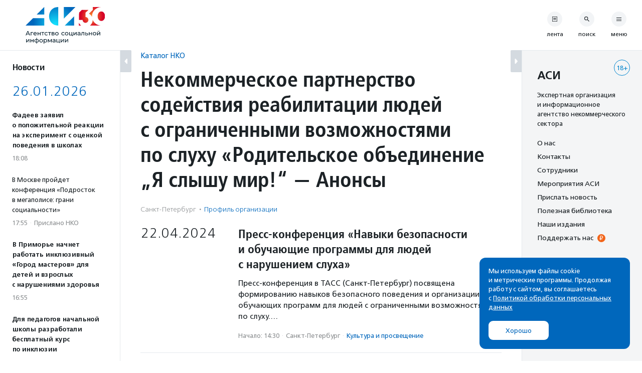

--- FILE ---
content_type: text/html; charset=UTF-8
request_url: https://asi.org.ru/ngoprofile/roditelskoeobe/events/
body_size: 26490
content:
<!DOCTYPE html>
<html class="no-js" lang="ru-RU" prefix="article: http://ogp.me/ns/article#">
<head>
    <meta charset="UTF-8">
    <meta name="viewport" content="width=device-width, initial-scale=1">
    <meta name="HandheldFriendly" content="True">
    <link rel="profile" href="http://gmpg.org/xfn/11">
    <meta http-equiv="X-UA-Compatible" content="IE=edge" />

    <meta name='robots' content='index, follow, max-image-preview:large, max-snippet:-1, max-video-preview:-1' />
	<style>img:is([sizes="auto" i], [sizes^="auto," i]) { contain-intrinsic-size: 3000px 1500px }</style>
			<link rel="icon" href="https://asi.org.ru/wp-content/themes/asi-teplitsa/assets/img/favicon/favicon-32x32.png" sizes="32x32" />
		<link rel="icon" href="https://asi.org.ru/wp-content/themes/asi-teplitsa/assets/img/favicon/favicon-192x192.png" sizes="192x192" />
		<link rel="apple-touch-icon" href="https://asi.org.ru/wp-content/themes/asi-teplitsa/assets/img/favicon/favicon-180x180.png" />
		<meta name="msapplication-TileImage" content="https://asi.org.ru/wp-content/themes/asi-teplitsa/assets/img/favicon/favicon-270x270.png" />
		
	<!-- This site is optimized with the Yoast SEO plugin v26.2 - https://yoast.com/wordpress/plugins/seo/ -->
	<title>Родительское объединение &quot;Я слышу мир!&quot; - Анонсы - Агентство социальной информации</title>
	<meta name="description" content="Анонсы НКО Родительское объединение «Я слышу мир!»" />
	<link rel="canonical" href="https://asi.org.ru/ngoprofile/roditelskoeobe/" />
	<meta property="og:locale" content="ru_RU" />
	<meta property="og:type" content="article" />
	<meta property="og:title" content="Родительское объединение &quot;Я слышу мир!&quot; - Анонсы - Агентство социальной информации" />
	<meta property="og:description" content="Анонсы НКО Родительское объединение «Я слышу мир!»" />
	<meta property="og:url" content="https://asi.org.ru/ngoprofile/roditelskoeobe/" />
	<meta property="og:site_name" content="Агентство социальной информации" />
	<meta property="og:image" content="https://asi.org.ru/wp-content/uploads/2023/04/sharing-2023-04-05-opt.png" />
	<meta property="og:image:width" content="1200" />
	<meta property="og:image:height" content="630" />
	<meta property="og:image:type" content="image/png" />
	<meta name="twitter:card" content="summary_large_image" />
	<script type="application/ld+json" class="yoast-schema-graph">{"@context":"https://schema.org","@graph":[{"@type":"WebPage","@id":"https://asi.org.ru/ngoprofile/roditelskoeobe/","url":"https://asi.org.ru/ngoprofile/roditelskoeobe/","name":"Родительское объединение \"Я слышу мир!\" - Анонсы - Агентство социальной информации","isPartOf":{"@id":"https://asi.org.ru/#website"},"datePublished":"2017-10-17T11:39:21+00:00","description":"Подробная информация и новости НКО Родительское объединение \"Я слышу мир!\" - Анонсы","breadcrumb":{"@id":"https://asi.org.ru/ngoprofile/roditelskoeobe/#breadcrumb"},"inLanguage":"ru-RU","potentialAction":[{"@type":"ReadAction","target":["https://asi.org.ru/ngoprofile/roditelskoeobe/"]}]},{"@type":"BreadcrumbList","@id":"https://asi.org.ru/ngoprofile/roditelskoeobe/#breadcrumb","itemListElement":[{"@type":"ListItem","position":1,"name":"Главное меню","item":"https://asi.org.ru/"},{"@type":"ListItem","position":2,"name":"Организации","item":"https://asi.org.ru/ngolist/"},{"@type":"ListItem","position":3,"name":"Родительское объединение «Я слышу мир!»"}]},{"@type":"WebSite","@id":"https://asi.org.ru/#website","url":"https://asi.org.ru/","name":"Агентство социальной информации","description":"Поддерживаем гражданские инициативы с 1994 года","publisher":{"@id":"https://asi.org.ru/#organization"},"alternateName":"АСИ","potentialAction":[{"@type":"SearchAction","target":{"@type":"EntryPoint","urlTemplate":"https://asi.org.ru/?s={search_term_string}"},"query-input":{"@type":"PropertyValueSpecification","valueRequired":true,"valueName":"search_term_string"}}],"inLanguage":"ru-RU"},{"@type":"Organization","@id":"https://asi.org.ru/#organization","name":"Агентство социальной информации","alternateName":"АСИ","url":"https://asi.org.ru/","logo":{"@type":"ImageObject","inLanguage":"ru-RU","@id":"https://asi.org.ru/#/schema/logo/image/","url":"https://asi.org.ru/wp-content/uploads/2023/02/about-logo.png","contentUrl":"https://asi.org.ru/wp-content/uploads/2023/02/about-logo.png","width":696,"height":696,"caption":"Агентство социальной информации"},"image":{"@id":"https://asi.org.ru/#/schema/logo/image/"}}]}</script>
	<!-- / Yoast SEO plugin. -->


<link rel='stylesheet' id='wp-block-library-css' href='https://asi.org.ru/wp-includes/css/dist/block-library/style.min.css' type='text/css' media='all' />
<style id='classic-theme-styles-inline-css' type='text/css'>
/*! This file is auto-generated */
.wp-block-button__link{color:#fff;background-color:#32373c;border-radius:9999px;box-shadow:none;text-decoration:none;padding:calc(.667em + 2px) calc(1.333em + 2px);font-size:1.125em}.wp-block-file__button{background:#32373c;color:#fff;text-decoration:none}
</style>
<style id='global-styles-inline-css' type='text/css'>
:root{--wp--preset--aspect-ratio--square: 1;--wp--preset--aspect-ratio--4-3: 4/3;--wp--preset--aspect-ratio--3-4: 3/4;--wp--preset--aspect-ratio--3-2: 3/2;--wp--preset--aspect-ratio--2-3: 2/3;--wp--preset--aspect-ratio--16-9: 16/9;--wp--preset--aspect-ratio--9-16: 9/16;--wp--preset--color--black: #10181D;--wp--preset--color--cyan-bluish-gray: #abb8c3;--wp--preset--color--white: #FFFFFF;--wp--preset--color--pale-pink: #f78da7;--wp--preset--color--vivid-red: #cf2e2e;--wp--preset--color--luminous-vivid-orange: #ff6900;--wp--preset--color--luminous-vivid-amber: #fcb900;--wp--preset--color--light-green-cyan: #7bdcb5;--wp--preset--color--vivid-green-cyan: #00d084;--wp--preset--color--pale-cyan-blue: #8ed1fc;--wp--preset--color--vivid-cyan-blue: #0693e3;--wp--preset--color--vivid-purple: #9b51e0;--wp--preset--color--blue: #0067BC;--wp--preset--color--orange: #F26419;--wp--preset--color--crayola: #0586CD;--wp--preset--color--columbia: #D5F2FE;--wp--preset--color--babyblue: #91C7F2;--wp--preset--color--slate: #7A878E;--wp--preset--color--aliceblue: #E5E9ED;--wp--preset--color--battleship: #838686;--wp--preset--color--cultured: #F4F5F6;--wp--preset--color--gainsboro: #D4DAE0;--wp--preset--gradient--vivid-cyan-blue-to-vivid-purple: linear-gradient(135deg,rgba(6,147,227,1) 0%,rgb(155,81,224) 100%);--wp--preset--gradient--light-green-cyan-to-vivid-green-cyan: linear-gradient(135deg,rgb(122,220,180) 0%,rgb(0,208,130) 100%);--wp--preset--gradient--luminous-vivid-amber-to-luminous-vivid-orange: linear-gradient(135deg,rgba(252,185,0,1) 0%,rgba(255,105,0,1) 100%);--wp--preset--gradient--luminous-vivid-orange-to-vivid-red: linear-gradient(135deg,rgba(255,105,0,1) 0%,rgb(207,46,46) 100%);--wp--preset--gradient--very-light-gray-to-cyan-bluish-gray: linear-gradient(135deg,rgb(238,238,238) 0%,rgb(169,184,195) 100%);--wp--preset--gradient--cool-to-warm-spectrum: linear-gradient(135deg,rgb(74,234,220) 0%,rgb(151,120,209) 20%,rgb(207,42,186) 40%,rgb(238,44,130) 60%,rgb(251,105,98) 80%,rgb(254,248,76) 100%);--wp--preset--gradient--blush-light-purple: linear-gradient(135deg,rgb(255,206,236) 0%,rgb(152,150,240) 100%);--wp--preset--gradient--blush-bordeaux: linear-gradient(135deg,rgb(254,205,165) 0%,rgb(254,45,45) 50%,rgb(107,0,62) 100%);--wp--preset--gradient--luminous-dusk: linear-gradient(135deg,rgb(255,203,112) 0%,rgb(199,81,192) 50%,rgb(65,88,208) 100%);--wp--preset--gradient--pale-ocean: linear-gradient(135deg,rgb(255,245,203) 0%,rgb(182,227,212) 50%,rgb(51,167,181) 100%);--wp--preset--gradient--electric-grass: linear-gradient(135deg,rgb(202,248,128) 0%,rgb(113,206,126) 100%);--wp--preset--gradient--midnight: linear-gradient(135deg,rgb(2,3,129) 0%,rgb(40,116,252) 100%);--wp--preset--font-size--small: 13px;--wp--preset--font-size--medium: 21px;--wp--preset--font-size--large: 32px;--wp--preset--font-size--x-large: 42px;--wp--preset--font-size--normal: 16px;--wp--preset--spacing--20: 0.44rem;--wp--preset--spacing--30: 0.67rem;--wp--preset--spacing--40: 1rem;--wp--preset--spacing--50: 1.5rem;--wp--preset--spacing--60: 2.25rem;--wp--preset--spacing--70: 3.38rem;--wp--preset--spacing--80: 5.06rem;--wp--preset--shadow--natural: 6px 6px 9px rgba(0, 0, 0, 0.2);--wp--preset--shadow--deep: 12px 12px 50px rgba(0, 0, 0, 0.4);--wp--preset--shadow--sharp: 6px 6px 0px rgba(0, 0, 0, 0.2);--wp--preset--shadow--outlined: 6px 6px 0px -3px rgba(255, 255, 255, 1), 6px 6px rgba(0, 0, 0, 1);--wp--preset--shadow--crisp: 6px 6px 0px rgba(0, 0, 0, 1);}:where(.is-layout-flex){gap: 0.5em;}:where(.is-layout-grid){gap: 0.5em;}body .is-layout-flex{display: flex;}.is-layout-flex{flex-wrap: wrap;align-items: center;}.is-layout-flex > :is(*, div){margin: 0;}body .is-layout-grid{display: grid;}.is-layout-grid > :is(*, div){margin: 0;}:where(.wp-block-columns.is-layout-flex){gap: 2em;}:where(.wp-block-columns.is-layout-grid){gap: 2em;}:where(.wp-block-post-template.is-layout-flex){gap: 1.25em;}:where(.wp-block-post-template.is-layout-grid){gap: 1.25em;}.has-black-color{color: var(--wp--preset--color--black) !important;}.has-cyan-bluish-gray-color{color: var(--wp--preset--color--cyan-bluish-gray) !important;}.has-white-color{color: var(--wp--preset--color--white) !important;}.has-pale-pink-color{color: var(--wp--preset--color--pale-pink) !important;}.has-vivid-red-color{color: var(--wp--preset--color--vivid-red) !important;}.has-luminous-vivid-orange-color{color: var(--wp--preset--color--luminous-vivid-orange) !important;}.has-luminous-vivid-amber-color{color: var(--wp--preset--color--luminous-vivid-amber) !important;}.has-light-green-cyan-color{color: var(--wp--preset--color--light-green-cyan) !important;}.has-vivid-green-cyan-color{color: var(--wp--preset--color--vivid-green-cyan) !important;}.has-pale-cyan-blue-color{color: var(--wp--preset--color--pale-cyan-blue) !important;}.has-vivid-cyan-blue-color{color: var(--wp--preset--color--vivid-cyan-blue) !important;}.has-vivid-purple-color{color: var(--wp--preset--color--vivid-purple) !important;}.has-black-background-color{background-color: var(--wp--preset--color--black) !important;}.has-cyan-bluish-gray-background-color{background-color: var(--wp--preset--color--cyan-bluish-gray) !important;}.has-white-background-color{background-color: var(--wp--preset--color--white) !important;}.has-pale-pink-background-color{background-color: var(--wp--preset--color--pale-pink) !important;}.has-vivid-red-background-color{background-color: var(--wp--preset--color--vivid-red) !important;}.has-luminous-vivid-orange-background-color{background-color: var(--wp--preset--color--luminous-vivid-orange) !important;}.has-luminous-vivid-amber-background-color{background-color: var(--wp--preset--color--luminous-vivid-amber) !important;}.has-light-green-cyan-background-color{background-color: var(--wp--preset--color--light-green-cyan) !important;}.has-vivid-green-cyan-background-color{background-color: var(--wp--preset--color--vivid-green-cyan) !important;}.has-pale-cyan-blue-background-color{background-color: var(--wp--preset--color--pale-cyan-blue) !important;}.has-vivid-cyan-blue-background-color{background-color: var(--wp--preset--color--vivid-cyan-blue) !important;}.has-vivid-purple-background-color{background-color: var(--wp--preset--color--vivid-purple) !important;}.has-black-border-color{border-color: var(--wp--preset--color--black) !important;}.has-cyan-bluish-gray-border-color{border-color: var(--wp--preset--color--cyan-bluish-gray) !important;}.has-white-border-color{border-color: var(--wp--preset--color--white) !important;}.has-pale-pink-border-color{border-color: var(--wp--preset--color--pale-pink) !important;}.has-vivid-red-border-color{border-color: var(--wp--preset--color--vivid-red) !important;}.has-luminous-vivid-orange-border-color{border-color: var(--wp--preset--color--luminous-vivid-orange) !important;}.has-luminous-vivid-amber-border-color{border-color: var(--wp--preset--color--luminous-vivid-amber) !important;}.has-light-green-cyan-border-color{border-color: var(--wp--preset--color--light-green-cyan) !important;}.has-vivid-green-cyan-border-color{border-color: var(--wp--preset--color--vivid-green-cyan) !important;}.has-pale-cyan-blue-border-color{border-color: var(--wp--preset--color--pale-cyan-blue) !important;}.has-vivid-cyan-blue-border-color{border-color: var(--wp--preset--color--vivid-cyan-blue) !important;}.has-vivid-purple-border-color{border-color: var(--wp--preset--color--vivid-purple) !important;}.has-vivid-cyan-blue-to-vivid-purple-gradient-background{background: var(--wp--preset--gradient--vivid-cyan-blue-to-vivid-purple) !important;}.has-light-green-cyan-to-vivid-green-cyan-gradient-background{background: var(--wp--preset--gradient--light-green-cyan-to-vivid-green-cyan) !important;}.has-luminous-vivid-amber-to-luminous-vivid-orange-gradient-background{background: var(--wp--preset--gradient--luminous-vivid-amber-to-luminous-vivid-orange) !important;}.has-luminous-vivid-orange-to-vivid-red-gradient-background{background: var(--wp--preset--gradient--luminous-vivid-orange-to-vivid-red) !important;}.has-very-light-gray-to-cyan-bluish-gray-gradient-background{background: var(--wp--preset--gradient--very-light-gray-to-cyan-bluish-gray) !important;}.has-cool-to-warm-spectrum-gradient-background{background: var(--wp--preset--gradient--cool-to-warm-spectrum) !important;}.has-blush-light-purple-gradient-background{background: var(--wp--preset--gradient--blush-light-purple) !important;}.has-blush-bordeaux-gradient-background{background: var(--wp--preset--gradient--blush-bordeaux) !important;}.has-luminous-dusk-gradient-background{background: var(--wp--preset--gradient--luminous-dusk) !important;}.has-pale-ocean-gradient-background{background: var(--wp--preset--gradient--pale-ocean) !important;}.has-electric-grass-gradient-background{background: var(--wp--preset--gradient--electric-grass) !important;}.has-midnight-gradient-background{background: var(--wp--preset--gradient--midnight) !important;}.has-small-font-size{font-size: var(--wp--preset--font-size--small) !important;}.has-medium-font-size{font-size: var(--wp--preset--font-size--medium) !important;}.has-large-font-size{font-size: var(--wp--preset--font-size--large) !important;}.has-x-large-font-size{font-size: var(--wp--preset--font-size--x-large) !important;}
:where(.wp-block-post-template.is-layout-flex){gap: 1.25em;}:where(.wp-block-post-template.is-layout-grid){gap: 1.25em;}
:where(.wp-block-columns.is-layout-flex){gap: 2em;}:where(.wp-block-columns.is-layout-grid){gap: 2em;}
:root :where(.wp-block-pullquote){font-size: 1.5em;line-height: 1.6;}
</style>
<link rel='stylesheet' id='messg-design-css' href='https://asi.org.ru/wp-content/themes/asi-teplitsa/assets/rev/bundle-v4-9313b299c5.css' type='text/css' media='all' />

                <script>
                    document.documentElement.classList.add("leyka-js");
                </script>
                <style>
                    :root {
                        --color-main: 		#1db318;
                        --color-main-dark: 	#1aa316;
                        --color-main-light: #acebaa;
                    }
                </style>

                <script>document.documentElement.className += " js";</script>
		<script>document.documentElement.className = document.documentElement.className.replace("no-js","js");</script>
			<style type="text/css" id="wp-custom-css">
			.wp-block-heading {
	margin-bottom: 1em;
}

.smi-note__text a {
	color: inherit;
}

.about__logo .asi-logo-30-mobile {
	display: none;
}		</style>
		</head>
<body
    x-data="{locked:false}"
    @body-lock.window="locked=true"
    @body-unlock.window="locked=false"
    :class="{
        'is-locked': locked || $store.layoutParts.bodyLocked(),
        'is-supernav': $store.layoutParts.bodySupernav(),
        'left-close': !$store.layoutParts.left,
        'right-close': !$store.layoutParts.right,
    }"
    id="top" class="archive wp-embed-responsive wp-theme-asi-teplitsa">
<a
    class="skip-link screen-reader-text"
    href="#content">Перейти к содержанию</a>

<div
    x-data="{}"
    :class="{'has-supernav': $store.layoutParts.supernav || $store.layoutParts.searchmodal }"
    class="the-site"><div class="layout">

<div
    x-data="{}"
    :class="{
        'is-mobile-open': $store.layoutParts.left_mobile,
        'is-mobile-closed': !$store.layoutParts.left_mobile,
        'under-sticky': $store.layoutParts.sticky_mobile
    }"
    class="layout__left"><script>
function leftColumn() {
	return  {

		toggle: function( e ) {
			this.$store.layoutParts.left = !this.$store.layoutParts.left;

			if( this.$store.layoutParts.left ) {
				// remove cookie
				docCookies.removeItem('left_close', "/" );
			}
			else {
				// add cookie
				docCookies.setItem('left_close', 1, null, "/");
			}
		},

		isCompactVisible: function() {
			
			if(this.$store.layoutParts.isMobileLayout()) {
				return false;
			}

			if(this.$store.layoutParts.left) {
				return false;
			}

			return true;
		},

		isFullpartVisible: function() {

			if(this.$store.layoutParts.isMobileLayout()) {
				return true;
			}

			if(!this.$store.layoutParts.left) {
				return false;
			}
			
			return true;
		},
	}
}
</script>
<div
	x-data="leftColumn"
	:class="$store.layoutParts.left ? 'is-open' : 'is-closed'"
	class="side-column side-column--left">

	<div class="side-column__header">
		<div class="site-branding">
			<a href="https://asi.org.ru/" class="site-branding__link">
					<img src="https://asi.org.ru/wp-content/themes/asi-teplitsa/assets/img/asi-logo-30-vertical.svg" class="asi-logo-30-desktop" alt="Агентство социальной информации">
	<img src="https://asi.org.ru/wp-content/themes/asi-teplitsa/assets/img/asi-logo-30.svg" class="asi-logo-30-mobile" alt="Агентство социальной информации">
				</a>
		</div>
	</div>

	<div class="side-column__content side-roll side-roll--left">
		<div class="side-roll__trigger">
			<button
				@click.prevent="toggle"
				class="column-trigger column-trigger--left">
				<svg class='svg-icon icon-triangle-left'><use xlink:href='https://asi.org.ru/wp-content/themes/asi-teplitsa/assets/rev/svg-0812d9b2d0.svg#icon-triangle-left' /></svg></button>
		</div>

		<div
			x-show="isCompactVisible"
			x-cloak
			class="side-roll__compact side-compact">

			<div class="side-compact__title side_feed">
				<div class="title-as-label">
					Новости				</div>
			</div>
		</div>

		<div
			x-show="isFullpartVisible"
			x-transition
			class="side-roll__content left-roll left-roll--side_feed">
			
			<div class="left-roll__frame">
				<div class="left-roll__title">
					Новости				</div>

				<div class="left-roll__frame-content left-frame">
					<div class="left-scroll">
													<div class='shortnews'><div class='shortnews__date'>26.01.2026</div><div class='shortnews__item'>    <article class="news-compact news-compact--important">
        <a href="https://asi.org.ru/news/2026/01/26/adeev-zayavil-o-polozhitelnoi-reakczii-na-eksperiment-s-oczenkoi-povedeniya-v-shkolah/" class="news-compact__link card-link">
                    <div class="news-compact__title">
            Фадеев заявил о положительной реакции на эксперимент с оценкой поведения в школах        </div>
                        <div class="news-compact__meta">
            <div class='metalist card'><span class='0 order-1'>18:08</span></div>        </div>
            </a>
    </article>
    </div><div class='shortnews__item'>    <article class="news-compact">
        <a href="https://asi.org.ru/report/2026/01/26/v-moskve-proidet-konferencziya-podrostok-v-megapolise-grani-soczialnosti/" class="news-compact__link card-link">
                    <div class="news-compact__title">
            В Москве пройдет конференция «Подросток в мегаполисе: грани социальности»        </div>
                        <div class="news-compact__meta">
            <div class='metalist card'><span class='0 order-1'>17:55</span><span class='sep'>&middot;</span><span class='1 order-2'>Прислано НКО</span></div>        </div>
            </a>
    </article>
    </div><div class='shortnews__item'>    <article class="news-compact news-compact--important">
        <a href="https://asi.org.ru/news/2026/01/26/v-primore-otkryvaetsya-inklyuzivnyj-gorod-masterov-dlya-detej-i-vzroslyh-s-ovz/" class="news-compact__link card-link">
                    <div class="news-compact__title">
            В Приморье начнет работать инклюзивный «Город мастеров» для детей и взрослых с нарушениями здоровья        </div>
                        <div class="news-compact__meta">
            <div class='metalist card'><span class='0 order-1'>16:55</span></div>        </div>
            </a>
    </article>
    </div><div class='shortnews__item'>    <article class="news-compact news-compact--important">
        <a href="https://asi.org.ru/news/2026/01/26/dlya-pedagogov-nachalnoj-shkoly-startuet-besplatnyj-kurs-po-inklyuzii-i-profilaktike-bullinga/" class="news-compact__link card-link">
                    <div class="news-compact__title">
            Для педагогов начальной школы разработали бесплатный курс по инклюзии и профилактике буллинга        </div>
                        <div class="news-compact__meta">
            <div class='metalist card'><span class='0 order-1'>16:30</span></div>        </div>
            </a>
    </article>
    </div><div class='shortnews__item'>    <article class="news-compact">
        <a href="https://asi.org.ru/report/2026/01/26/fond-pomoshhi-pozhilym-lyudyam-dolgo-i-schastlivo-otmechaet-desyatiletie/" class="news-compact__link card-link">
                    <div class="news-compact__title">
            Фонд помощи пожилым людям «Долго и счастливо» отмечает десятилетие        </div>
                        <div class="news-compact__meta">
            <div class='metalist card'><span class='0 order-1'>16:24</span><span class='sep'>&middot;</span><span class='1 order-2'>Прислано НКО</span></div>        </div>
            </a>
    </article>
    </div><div class='shortnews__item'>    <article class="news-compact">
        <a href="https://asi.org.ru/report/2026/01/26/priyut-predannoe-serdcze-prosit-pomoch-zakryt-sbor-na-podarki-dlya-podopechnyh/" class="news-compact__link card-link">
                    <div class="news-compact__title">
            Приют «Преданное сердце» просит помочь закрыть сбор на подарки для подопечных        </div>
                        <div class="news-compact__meta">
            <div class='metalist card'><span class='0 order-1'>15:15</span><span class='sep'>&middot;</span><span class='1 order-2'>Прислано НКО</span></div>        </div>
            </a>
    </article>
    </div><div class='shortnews__banner'>	<div
		x-data="targaItem('left_top')"
		x-cloak
		x-show="visible"
		x-transition
		:class="{ 
			'targa--left_top': visible, 
			'targa--hidden': !visible, 
			'targa--hidden-on-desktop': hide_on_desktop, 
			'targa--hidden-on-mobile': hide_on_mobile 
		}"
		class="targa">
			<a :href="link" class="targa__link" target="_blank" rel="noopener,nofollow">
				<img :src="src" :alt="title" class="common">
				<template x-if="mobile">
					<img :src="mobile" :alt="title" class="mobile">
				</template>
			</a>
		</div>
	</div><div class='shortnews__item'>    <article class="news-compact news-compact--important">
        <a href="https://asi.org.ru/news/2026/01/26/otkryt-priem-zayavok-na-soiskanie-premii-prichinitel_goda-2026/" class="news-compact__link card-link">
                    <div class="news-compact__title">
            Открыт прием заявок на соискание премии «Причинитель_года»        </div>
                        <div class="news-compact__meta">
            <div class='metalist card'><span class='0 order-1'>14:46</span></div>        </div>
            </a>
    </article>
    </div><div class='shortnews__item'>    <article class="news-compact news-compact--important">
        <a href="https://asi.org.ru/news/2026/01/26/shkola-mediczinskih-klounov-obyavila-novyj-nabor/" class="news-compact__link card-link">
                    <div class="news-compact__title">
            Школа медицинских клоунов объявила новый набор        </div>
                        <div class="news-compact__meta">
            <div class='metalist card'><span class='0 order-1'>14:23</span></div>        </div>
            </a>
    </article>
    </div><div class='shortnews__item'>    <article class="news-compact">
        <a href="https://asi.org.ru/news/2026/01/26/v-rossii-obnovili-prilozhenie-interpensioner-dlya-starshego-pokoleniya/" class="news-compact__link card-link">
                    <div class="news-compact__title">
            В России обновили приложение «ИнтерПенсионер» для людей старшего поколения        </div>
                        <div class="news-compact__meta">
            <div class='metalist card'><span class='0 order-1'>13:24</span></div>        </div>
            </a>
    </article>
    </div><div class='shortnews__item'>    <article class="news-compact">
        <a href="https://asi.org.ru/report/2026/01/26/v-nizhnem-novgorode-podveli-itogi-pervogo-etapa-programmy-ekoshkola/" class="news-compact__link card-link">
                    <div class="news-compact__title">
            В Нижнем Новгороде подвели итоги первого этапа проекта «Экошкола»        </div>
                        <div class="news-compact__meta">
            <div class='metalist card'><span class='0 order-1'>12:50</span><span class='sep'>&middot;</span><span class='1 order-2'>Прислано НКО</span></div>        </div>
            </a>
    </article>
    </div><div class='shortnews__item'>    <article class="news-compact news-compact--important">
        <a href="https://asi.org.ru/news/2026/01/26/volonterov-vedushhih-master-klassov-priglashaet-organizacziya-nebomzhivy/" class="news-compact__link card-link">
                    <div class="news-compact__title">
            Волонтеров — ведущих мастер-классов приглашает организация «Небомживы»        </div>
                        <div class="news-compact__meta">
            <div class='metalist card'><span class='0 order-1'>12:36</span></div>        </div>
            </a>
    </article>
    </div><div class='shortnews__item'>    <article class="news-compact">
        <a href="https://asi.org.ru/news/2026/01/26/tiflokommentirovanie-predlozhili-zakrepit-v-zak/" class="news-compact__link card-link">
                    <div class="news-compact__title">
            Тифлокомментирование предложили закрепить на законодательном уровне        </div>
                        <div class="news-compact__meta">
            <div class='metalist card'><span class='0 order-1'>12:00</span></div>        </div>
            </a>
    </article>
    </div><div class='shortnews__item'>    <article class="news-compact">
        <a href="https://asi.org.ru/report/2026/01/26/fond-igra-otkryl-nabor-v-onlain-gruppu-vzaimopomoshhi-dlya-otczov-osobennyh-detei/" class="news-compact__link card-link">
                    <div class="news-compact__title">
            Фонд «Игра» открыл набор в онлайн-группу взаимопомощи  для отцов особенных детей        </div>
                        <div class="news-compact__meta">
            <div class='metalist card'><span class='0 order-1'>11:45</span><span class='sep'>&middot;</span><span class='1 order-2'>Прислано НКО</span></div>        </div>
            </a>
    </article>
    </div><div class='shortnews__item'>    <article class="news-compact">
        <a href="https://asi.org.ru/report/2026/01/26/organizacziya-prodvizhenie-i-molodezhnoe-dvizhenie-rassvet-budut-sotrudnichat/" class="news-compact__link card-link">
                    <div class="news-compact__title">
            Организация «Продвижение» и молодежное движение «Рассвет» будут сотрудничать        </div>
                        <div class="news-compact__meta">
            <div class='metalist card'><span class='0 order-1'>10:32</span><span class='sep'>&middot;</span><span class='1 order-2'>Прислано НКО</span></div>        </div>
            </a>
    </article>
    </div><div class='shortnews__date'>23.01.2026</div><div class='shortnews__item'>    <article class="news-compact news-compact--important">
        <a href="https://asi.org.ru/news/2026/01/23/v-den-ruchnogo-pisma-otpravit-otkrytki-odinokim-lyudyam-prizval-fond-starost-v-radost/" class="news-compact__link card-link">
                    <div class="news-compact__title">
            В День ручного письма отправить открытки одиноким людям призвал фонд «Старость в радость»        </div>
                        <div class="news-compact__meta">
            <div class='metalist card'><span class='0 order-1'>18:36</span></div>        </div>
            </a>
    </article>
    </div><div class='shortnews__banner'>	<div
		x-data="targaItem('left_bottom')"
		x-cloak
		x-show="visible"
		x-transition
		:class="{ 
			'targa--left_bottom': visible, 
			'targa--hidden': !visible, 
			'targa--hidden-on-desktop': hide_on_desktop, 
			'targa--hidden-on-mobile': hide_on_mobile 
		}"
		class="targa">
			<a :href="link" class="targa__link" target="_blank" rel="noopener,nofollow">
				<img :src="src" :alt="title" class="common">
				<template x-if="mobile">
					<img :src="mobile" :alt="title" class="mobile">
				</template>
			</a>
		</div>
	</div><div class='shortnews__item'>    <article class="news-compact news-compact--important">
        <a href="https://asi.org.ru/news/2026/01/23/v-moskve-uznali-chto-deti-dumayut-o-volonterstve/" class="news-compact__link card-link">
                    <div class="news-compact__title">
            В Москве узнали, что дети думают о волонтерстве        </div>
                        <div class="news-compact__meta">
            <div class='metalist card'><span class='0 order-1'>18:30</span></div>        </div>
            </a>
    </article>
    </div><div class='shortnews__item'>    <article class="news-compact news-compact--important">
        <a href="https://asi.org.ru/news/2026/01/23/na-tverskom-bulvare-otkrylas-fotovystavka-obshhestvennaya-palata-rossii-fotohronika-20-letiya-v-liczah/" class="news-compact__link card-link">
                    <div class="news-compact__title">
            На Тверском бульваре открылась фотовыставка к 20-летию Общественной палаты РФ        </div>
                        <div class="news-compact__meta">
            <div class='metalist card'><span class='0 order-1'>17:33</span></div>        </div>
            </a>
    </article>
    </div><div class='shortnews__item'>    <article class="news-compact">
        <a href="https://asi.org.ru/news/2026/01/23/czentr-profilaktiki-landshaftnyh-pozharov-i-postnauka-sozdali-proekt-o-torfyanyh-pozharah/" class="news-compact__link card-link">
                    <div class="news-compact__title">
            Центр профилактики ландшафтных пожаров и ПостНаука создали проект о торфяных пожарах        </div>
                        <div class="news-compact__meta">
            <div class='metalist card'><span class='0 order-1'>16:49</span></div>        </div>
            </a>
    </article>
    </div><div class='shortnews__item'>    <article class="news-compact">
        <a href="https://asi.org.ru/news/2026/01/23/minzdrav-obnovil-rekomendaczii-po-lecheniyu-gepatita-s/" class="news-compact__link card-link">
                    <div class="news-compact__title">
            Минздрав обновил рекомендации по лечению гепатита С        </div>
                        <div class="news-compact__meta">
            <div class='metalist card'><span class='0 order-1'>16:12</span></div>        </div>
            </a>
    </article>
    </div><div class='shortnews__item'>    <article class="news-compact news-compact--important">
        <a href="https://asi.org.ru/news/2026/01/23/61-rossiyan-v-krupnyh-gorodah-zhertvuyut-na-blagotvoritelnost-opros/" class="news-compact__link card-link">
                    <div class="news-compact__title">
            61% россиян в крупных городах участвует в благотворительности — опрос        </div>
                        <div class="news-compact__meta">
            <div class='metalist card'><span class='0 order-1'>15:57</span></div>        </div>
            </a>
    </article>
    </div><div class='shortnews__item'>    <article class="news-compact news-compact--important">
        <a href="https://asi.org.ru/news/2026/01/23/aeroporty-stanut-udobnee-dlya-lyudej-s-invalidnostyu/" class="news-compact__link card-link">
                    <div class="news-compact__title">
            Аэропорты станут доступнее для людей с инвалидностью        </div>
                        <div class="news-compact__meta">
            <div class='metalist card'><span class='0 order-1'>14:33</span></div>        </div>
            </a>
    </article>
    </div><div class='shortnews__item'>    <article class="news-compact news-compact--important">
        <a href="https://asi.org.ru/news/2026/01/23/nabor-na-programmu-nastavnichestvo-provodit-moskovskaya-set-kovorking-czentrov-nko/" class="news-compact__link card-link">
                    <div class="news-compact__title">
            Набор на программу «Наставничество» проводит московская сеть коворкинг-центров НКО        </div>
                        <div class="news-compact__meta">
            <div class='metalist card'><span class='0 order-1'>14:24</span></div>        </div>
            </a>
    </article>
    </div><div class='shortnews__item'>    <article class="news-compact news-compact--important">
        <a href="https://asi.org.ru/news/2026/01/23/shkoly-i-mvd-budut-obmenivatsya-dannymi-o-detyah-migrantov/" class="news-compact__link card-link">
                    <div class="news-compact__title">
            Школы и МВД будут обмениваться данными о детях мигрантов        </div>
                        <div class="news-compact__meta">
            <div class='metalist card'><span class='0 order-1'>13:46</span></div>        </div>
            </a>
    </article>
    </div><div class='shortnews__item'>    <article class="news-compact">
        <a href="https://asi.org.ru/report/2026/01/23/86-detej-iz-semej-v-trudnoj-situaczii-vstretili-novyj-god-doma-blagodarya-fondu-yasnoe-delo/" class="news-compact__link card-link">
                    <div class="news-compact__title">
            86 детей из семей в трудной ситуации встретили Новый год дома благодаря фонду «Ясное дело»        </div>
                        <div class="news-compact__meta">
            <div class='metalist card'><span class='0 order-1'>13:36</span><span class='sep'>&middot;</span><span class='1 order-2'>Прислано НКО</span></div>        </div>
            </a>
    </article>
    </div><div class='shortnews__item'>    <article class="news-compact">
        <a href="https://asi.org.ru/report/2026/01/23/dvizhenie-dorogami-dobra-otkrylo-sbor-kryshechek-v-ekaterinburge/" class="news-compact__link card-link">
                    <div class="news-compact__title">
            Движение «Дорогами добра» открыло сбор крышечек в Екатеринбурге        </div>
                        <div class="news-compact__meta">
            <div class='metalist card'><span class='0 order-1'>12:25</span><span class='sep'>&middot;</span><span class='1 order-2'>Прислано НКО</span></div>        </div>
            </a>
    </article>
    </div><div class='shortnews__date'>22.01.2026</div><div class='shortnews__item'>    <article class="news-compact news-compact--important">
        <a href="https://asi.org.ru/news/2026/01/22/moskvichi-mogut-sdat-odinokie-perchatki-i-varezhki/" class="news-compact__link card-link">
                    <div class="news-compact__title">
            Москвичи могут сдать одинокие перчатки и варежки        </div>
                        <div class="news-compact__meta">
            <div class='metalist card'><span class='0 order-1'>18:07</span></div>        </div>
            </a>
    </article>
    </div><div class='shortnews__item'>    <article class="news-compact">
        <a href="https://asi.org.ru/news/2026/01/22/fond-nash-norilsk-nachal-prinimat-zayavki-na-finansirovanie-dolgosrochnyh-proektov/" class="news-compact__link card-link">
                    <div class="news-compact__title">
            Фонд «Наш Норильск» начал принимать заявки на финансирование долгосрочных проектов        </div>
                        <div class="news-compact__meta">
            <div class='metalist card'><span class='0 order-1'>17:59</span></div>        </div>
            </a>
    </article>
    </div><div class='shortnews__item'>    <article class="news-compact news-compact--important">
        <a href="https://asi.org.ru/news/2026/01/22/dlya-nko-sozdali-telegram-kanal-s-vakansiyami-i-prozrachnymi-zarplatami/" class="news-compact__link card-link">
                    <div class="news-compact__title">
            Для НКО создали телеграм-канал с вакансиями и прозрачными зарплатами        </div>
                        <div class="news-compact__meta">
            <div class='metalist card'><span class='0 order-1'>17:48</span></div>        </div>
            </a>
    </article>
    </div><div class='shortnews__item'>    <article class="news-compact news-compact--important">
        <a href="https://asi.org.ru/news/2026/01/22/prilozheniya-sistem-dlya-nepreryvnogo-monitoringa-urovnya-glyukozy-dobavyat-v-belyj-spisok/" class="news-compact__link card-link">
                    <div class="news-compact__title">
            Приложения систем для непрерывного мониторинга уровня глюкозы добавят в «белый список» интернета        </div>
                        <div class="news-compact__meta">
            <div class='metalist card'><span class='0 order-1'>17:36</span></div>        </div>
            </a>
    </article>
    </div><div class='shortnews__item'>    <article class="news-compact">
        <a href="https://asi.org.ru/report/2026/01/22/onlain-gid-po-igram-pomozhet-ukrepit-emoczionalnye-svyazi-v-semyah/" class="news-compact__link card-link">
                    <div class="news-compact__title">
            Онлайн-гид по играм поможет укрепить эмоциональные связи в семьях        </div>
                        <div class="news-compact__meta">
            <div class='metalist card'><span class='0 order-1'>17:24</span><span class='sep'>&middot;</span><span class='1 order-2'>Прислано НКО</span></div>        </div>
            </a>
    </article>
    </div><div class='shortnews__all'><a href='https://asi.org.ru/ngonews/' class=''>Все новости</a></div></div>											</div>
				</div>
			</div>

		</div><!-- /.left-roll -->

	</div><!-- /.side-column__content -->

</div><!-- /.side-column -->
</div>

<div id="content" class="layout__center">

    <script>
    function mobileHeader() {
        return {
            supernavHeight: 0,
            sticky: false,
            headerHeight: 113,
            navHeight: 38,
            stickyLimit: 113,

            init: function() {
                this.stickyUpdate();
            },

            onResize: function() {
                this.stickyUpdate(); 
            },

            onScroll: function() {
                this.stickyUpdate();
            },

            stickyUpdate: function() {
                const st = parseInt(this.getscrollTop());

                if ( st >= this.stickyLimit ) {
                    this.sticky = true;
                    this.$store.layoutParts.sticky_mobile = true;
                }
                else {
                    this.sticky = false;
                    this.$store.layoutParts.sticky_mobile = false;
                }
            },

            getscrollTop() {
                return document.documentElement.scrollTop || document.body.scrollTop;
            },

            toggleLeft: function( ev ) {

                this.$store.layoutParts.left_mobile = !this.$store.layoutParts.left_mobile;

                if( this.$store.layoutParts.left_mobile  ) {
                    // close other panels 
                    this.$store.layoutParts.right_mobile = false;
                    this.$store.layoutParts.supernav_mobile = false;
                    this.$store.layoutParts.searchmodal = false;
                }
            },

            toggleRight: function( ev ) {

                this.$store.layoutParts.right_mobile = !this.$store.layoutParts.right_mobile;

                if( this.$store.layoutParts.right_mobile  ) {
                    // close other panels 
                    this.$store.layoutParts.left_mobile = false;
                    this.$store.layoutParts.supernav_mobile = false;
                    this.$store.layoutParts.searchmodal = false;
                }
            },
            
            toggleMenu: function( ev ) {
                this.$store.layoutParts.supernav_mobile = !this.$store.layoutParts.supernav_mobile;

                if( this.$store.layoutParts.supernav_mobile  ) {
                    // close other panels 
                    this.$store.layoutParts.left_mobile = false;
                    this.$store.layoutParts.right_mobile = false;
                    this.$store.layoutParts.searchmodal = false;
                }
            },

            toggleSearch: function( ev ) {
                this.$store.layoutParts.searchmodal = !this.$store.layoutParts.searchmodal;

                if( this.$store.layoutParts.searchmodal  ) {
                    // close other panels 
                    this.$store.layoutParts.supernav_mobile  = false;
                    this.$store.layoutParts.left_mobile = false;
                    this.$store.layoutParts.right_mobile = false;
                }
            }
        }
    }
</script>
<div
    x-data="mobileHeader()"
    @resize.window="onResize"
    @scroll.window="onScroll"
    id="js-mobile-header"
    :class="{'sticky': sticky}"
    class="mobile-header">

    <div class="mobile-header__logo">
        <div class="site-branding">
            <a href="https://asi.org.ru/" class="site-branding__link">
                	<img src="https://asi.org.ru/wp-content/themes/asi-teplitsa/assets/img/asi-logo-30-vertical.svg" class="asi-logo-30-desktop" alt="Агентство социальной информации">
	<img src="https://asi.org.ru/wp-content/themes/asi-teplitsa/assets/img/asi-logo-30.svg" class="asi-logo-30-mobile" alt="Агентство социальной информации">
	            </a>
        </div>
    </div>

    <div class="mobile-header__nav js-nav-panel">

        <div class="mobile-header__trigger">
            <a
                @click.prevent="toggleLeft($event)"
                :class="{'is-active ': $store.layoutParts.left_mobile}"
                href="#" class="mobile-nav-trigger">
                <span class="label">Новости</span>
                <span class="icon">
                    <svg class='svg-icon icon-dot'><use xlink:href='https://asi.org.ru/wp-content/themes/asi-teplitsa/assets/rev/svg-0812d9b2d0.svg#icon-dot' /></svg>                    <svg class='svg-icon icon-close-round'><use xlink:href='https://asi.org.ru/wp-content/themes/asi-teplitsa/assets/rev/svg-0812d9b2d0.svg#icon-close-round' /></svg>                </span>
            </a>
        </div>

        <div class="mobile-header__trigger">
            <a
                @click.prevent="toggleRight($event)"
                :class="{'is-active ': $store.layoutParts.right_mobile}"
                href="#" class="mobile-nav-trigger">
                <span class="label">Сервисы</span>
                <span class="icon">
                    <svg class='svg-icon icon-gear-light'><use xlink:href='https://asi.org.ru/wp-content/themes/asi-teplitsa/assets/rev/svg-0812d9b2d0.svg#icon-gear-light' /></svg>                    <svg class='svg-icon icon-close-round'><use xlink:href='https://asi.org.ru/wp-content/themes/asi-teplitsa/assets/rev/svg-0812d9b2d0.svg#icon-close-round' /></svg>                </span>
            </a>
        </div>

        <div class="mobile-header__trigger">
           <a
                @click.prevent="toggleSearch($event)"
                :class="{'is-active ': $store.layoutParts.searchmodal}"
                href="#" class="mobile-nav-trigger">
               <span class="label">Поиск</span>
                <span class="icon">
                    <svg class='svg-icon icon-search-alt'><use xlink:href='https://asi.org.ru/wp-content/themes/asi-teplitsa/assets/rev/svg-0812d9b2d0.svg#icon-search-alt' /></svg>                    <svg class='svg-icon icon-close-round'><use xlink:href='https://asi.org.ru/wp-content/themes/asi-teplitsa/assets/rev/svg-0812d9b2d0.svg#icon-close-round' /></svg>                </span>
           </a>
        </div>

        <div class="mobile-header__trigger">
           <a
                @click.prevent="toggleMenu($event)"
                :class="{'is-active ': $store.layoutParts.supernav_mobile}"
                href="#" class="mobile-nav-trigger">
               <span class="label">Меню</span>
                <span class="icon">
                    <svg class='svg-icon icon-menu-light'><use xlink:href='https://asi.org.ru/wp-content/themes/asi-teplitsa/assets/rev/svg-0812d9b2d0.svg#icon-menu-light' /></svg>                    <svg class='svg-icon icon-close-round'><use xlink:href='https://asi.org.ru/wp-content/themes/asi-teplitsa/assets/rev/svg-0812d9b2d0.svg#icon-close-round' /></svg>                </span>
           </a>
        </div>
        
    </div><!-- /js-nav-panel -->

</div>

    <div class="center-column">
        <div class="center-column__age"><div class="age-badge">18+</div>
	</div>
        <div class="center-column__header">	<div
		x-data="targaItem('top')"
		x-cloak
		x-show="visible"
		x-transition
		:class="{ 
			'targa--top': visible, 
			'targa--hidden': !visible, 
			'targa--hidden-on-desktop': hide_on_desktop, 
			'targa--hidden-on-mobile': hide_on_mobile 
		}"
		class="targa">
			<a :href="link" class="targa__link" target="_blank" rel="noopener,nofollow">
				<img :src="src" :alt="title" class="common">
				<template x-if="mobile">
					<img :src="mobile" :alt="title" class="mobile">
				</template>
			</a>
		</div>
	</div>

<div class="center-column__content">

    <div class="archivepage">

        <header class="ngo-profile__header article-header">
			<div class="article-header__crumb">
				<a href='https://asi.org.ru/ngolist/'>Каталог НКО</a>			</div>

			<div class="article-header__title">
				<h1 class="article-title">
					Некоммерческое партнерство содействия реабилитации людей с&nbsp;ограниченными возможностями по&nbsp;слуху «Родительское объединение „Я слышу мир!“ — Анонсы				</h1>
			</div>

			<div class="article-header__meta">
				<div class='metalist single-ngoprofile'><span class='0 order-1'>Санкт-Петербург</span><span class='sep'>&middot;</span><span class='1 order-2'><a href='https://asi.org.ru/ngoprofile/roditelskoeobe/'>Профиль организации</a></span></div>			</div>
		</header>

        <div class="archivepage__list">
			<div class="mixed-listing"><div class="mixed-listing__item">    <article class="event-archive">

        <div class="event-archive__date">
            <a href="https://asi.org.ru/event/2024/04/19/press-konferencziya-3/" class="event-archive__link card-link">
                <div class='expired'>22.04.2024</div>            </a>
        </div>
        
        <div class="event-archive__content">
            <a href="https://asi.org.ru/event/2024/04/19/press-konferencziya-3/" class="event-archive__link card-link">
                        <div class="event-archive__title">
            Пресс-конференция «Навыки безопасности и обучающие программы для людей с нарушением слуха»        </div>
                            <div class="event-archive__description">
            Пресс-конференция в&nbsp;ТАСС (Санкт-Петербург) посвящена формированию навыков безопасного поведения и&nbsp;организации обучающих программ для людей с&nbsp;ограниченными возможностями по&nbsp;слуху.…        </div>
                </a>

                    <div class="event-archive__meta">
            <div class='metalist card'><span class='time order-1'>Начало: 14:30</span><span class='sep'>&middot;</span><span class='place order-2'>Санкт-Петербург</span><span class='sep'>&middot;</span><span class='topic order-3'><a href='https://asi.org.ru/topic/cultlist/culture/'>Культура и&nbsp;просвещение</a></span></div>        </div>
            </div>
    </article>
    </div><div class="mixed-listing__item">    <article class="event-archive">

        <div class="event-archive__date">
            <a href="https://asi.org.ru/event/2021/05/19/interaktivnoe-meropriyatie-puteshestvie-v-stranu-zvukov/" class="event-archive__link card-link">
                <div class='expired'>22.05.2021</div>            </a>
        </div>
        
        <div class="event-archive__content">
            <a href="https://asi.org.ru/event/2021/05/19/interaktivnoe-meropriyatie-puteshestvie-v-stranu-zvukov/" class="event-archive__link card-link">
                        <div class="event-archive__title">
            Интерактивное мероприятие «Путешествие в страну звуков»        </div>
                            <div class="event-archive__description">
            Большие и&nbsp;маленькие посетители интерактивной экспозиции, организованной в&nbsp;рамках акции «Ночь музеев», смогут узнать, как они слышат звуки и&nbsp;проверить…        </div>
                </a>

                    <div class="event-archive__meta">
            <div class='metalist card'><span class='time order-1'>Начало: 18:00</span><span class='sep'>&middot;</span><span class='place order-2'>Санкт-Петербург</span><span class='sep'>&middot;</span><span class='topic order-3'><a href='https://asi.org.ru/topic/people-charity/health/'>Здоровье</a></span></div>        </div>
            </div>
    </article>
    </div><div class="mixed-listing__item">    <article class="event-archive">

        <div class="event-archive__date">
            <a href="https://asi.org.ru/event/2020/11/25/vebinar-kak-nauchit-pet-rebenka-s-kohlearnym-implantom/" class="event-archive__link card-link">
                <div class='expired'>27.11.2020</div>            </a>
        </div>
        
        <div class="event-archive__content">
            <a href="https://asi.org.ru/event/2020/11/25/vebinar-kak-nauchit-pet-rebenka-s-kohlearnym-implantom/" class="event-archive__link card-link">
                        <div class="event-archive__title">
            Вебинар «Как научить петь ребенка с кохлеарным имплантом»        </div>
                            <div class="event-archive__description">
            Возможности детей с&nbsp;нарушениями слуха, прошедших через операцию по&nbsp;кохлеарной имплантации, ничем не&nbsp;ограничены. Правильная реабилитация позволяет ребенку восстановить уровень…        </div>
                </a>

                    <div class="event-archive__meta">
            <div class='metalist card'><span class='time order-1'>Начало: 10:00</span><span class='sep'>&middot;</span><span class='place order-2'>Онлайн</span><span class='sep'>&middot;</span><span class='topic order-3'><a href='https://asi.org.ru/topic/people-charity/health/'>Здоровье</a></span></div>        </div>
            </div>
    </article>
    </div><div class="mixed-listing__item">    <article class="event-archive">

        <div class="event-archive__date">
            <a href="https://asi.org.ru/event/2020/10/08/i-mezhdunarodnyj-muzykalnyj-onlajn-festival-dlya-detej-s-kohlearnymi-implantami-stan-zvezdoj-s-med-el/" class="event-archive__link card-link">
                <div class='expired'>10.10.2020</div>            </a>
        </div>
        
        <div class="event-archive__content">
            <a href="https://asi.org.ru/event/2020/10/08/i-mezhdunarodnyj-muzykalnyj-onlajn-festival-dlya-detej-s-kohlearnymi-implantami-stan-zvezdoj-s-med-el/" class="event-archive__link card-link">
                        <div class="event-archive__title">
            I Международный музыкальный онлайн-фестиваль для детей с кохлеарными имплантами «Стань звездой с MED-EL!»        </div>
                            <div class="event-archive__description">
            Дети, рожденные глухими или полностью потерявшие слух в&nbsp;раннем детстве, покажут свои таланты в&nbsp;пении, стихах, танцах и&nbsp;игре на…        </div>
                </a>

                    <div class="event-archive__meta">
            <div class='metalist card'><span class='time order-1'>Начало: 18:00</span><span class='sep'>&middot;</span><span class='place order-2'>Онлайн</span><span class='sep'>&middot;</span><span class='topic order-3'><a href='https://asi.org.ru/topic/cultlist/culture/'>Культура и&nbsp;просвещение</a></span></div>        </div>
            </div>
    </article>
    </div><div class="mixed-listing__item">    <article class="event-archive">

        <div class="event-archive__date">
            <a href="https://asi.org.ru/event/2020/07/16/vebinar-kohlearnaya-implantatsiya/" class="event-archive__link card-link">
                <div class='expired'>17.07.2020</div>            </a>
        </div>
        
        <div class="event-archive__content">
            <a href="https://asi.org.ru/event/2020/07/16/vebinar-kohlearnaya-implantatsiya/" class="event-archive__link card-link">
                        <div class="event-archive__title">
            Вебинар «Особенности кохлеарной имплантации у взрослых»        </div>
                            <div class="event-archive__description">
            Родительское объединение «Я слышу мир!» приглашает на&nbsp;бесплатный вебинар, на&nbsp;котором специалисты расскажут об&nbsp;особенностях проведения кохлеарной имплантации, а&nbsp;также о&nbsp;реабилитации взрослых пациентов с&nbsp;нарушением слуха.        </div>
                </a>

                    <div class="event-archive__meta">
            <div class='metalist card'><span class='time order-1'>Начало: 11:00</span><span class='sep'>&middot;</span><span class='place order-2'>Онлайн</span><span class='sep'>&middot;</span><span class='topic order-3'><a href='https://asi.org.ru/topic/people-charity/handicap/'>Люди с&nbsp;инвалидностью</a></span></div>        </div>
            </div>
    </article>
    </div><div class="mixed-listing__item">    <article class="event-archive">

        <div class="event-archive__date">
            <a href="https://asi.org.ru/event/2020/04/10/besplatnyj-vebinar-po-reabilitatsii-detej-s-narusheniyami-sluha/" class="event-archive__link card-link">
                <div class='expired'>14.04.2020</div>            </a>
        </div>
        
        <div class="event-archive__content">
            <a href="https://asi.org.ru/event/2020/04/10/besplatnyj-vebinar-po-reabilitatsii-detej-s-narusheniyami-sluha/" class="event-archive__link card-link">
                        <div class="event-archive__title">
            Бесплатный вебинар по реабилитации детей с нарушениями слуха        </div>
                            <div class="event-archive__description">
            14 апреля стартует онлайн-проект «Бодрое утро с&nbsp;профессором Королевой» — живые эфиры с&nbsp;профессором, автором слухового метода по&nbsp;реабилитации детей с&nbsp;кохлеарными имплантами Инной Васильевной Королевой.        </div>
                </a>

                    <div class="event-archive__meta">
            <div class='metalist card'><span class='time order-1'>Начало: 10:00</span><span class='sep'>&middot;</span><span class='place order-2'>Онлайн</span><span class='sep'>&middot;</span><span class='topic order-3'><a href='https://asi.org.ru/topic/people-charity/health/'>Здоровье</a></span></div>        </div>
            </div>
    </article>
    </div><div class="mixed-listing__item">    <article class="event-archive">

        <div class="event-archive__date">
            <a href="https://asi.org.ru/event/2019/02/28/vebinar-deti-narushenie-sluha-kohlearnye-implantanty-sluhovye-apparaty/" class="event-archive__link card-link">
                <div class='expired'>03.03.2019</div>            </a>
        </div>
        
        <div class="event-archive__content">
            <a href="https://asi.org.ru/event/2019/02/28/vebinar-deti-narushenie-sluha-kohlearnye-implantanty-sluhovye-apparaty/" class="event-archive__link card-link">
                        <div class="event-archive__title">
            Вебинар «Особенности настройки и реабилитации детей с кохлеарными имплантами и слуховыми аппаратами»        </div>
                            <div class="event-archive__description">
            Родительское объединение «Я слышу мир!» приглашает специалистов и&nbsp;родителей на&nbsp;бесплатный вебинар, на&nbsp;котором расскажут об&nbsp;особенностях настройки речевых процессоров кохлеарных имплантов и&nbsp;слуховых аппаратов, а&nbsp;также о&nbsp;реабилитации детей с&nbsp;нарушением слуха.        </div>
                </a>

                    <div class="event-archive__meta">
            <div class='metalist card'><span class='time order-1'>Начало: 11:00</span><span class='sep'>&middot;</span><span class='place order-2'>Онлайн</span><span class='sep'>&middot;</span><span class='topic order-3'><a href='https://asi.org.ru/topic/people-charity/health/'>Здоровье</a></span></div>        </div>
            </div>
    </article>
    </div><div class="mixed-listing__item">    <article class="event-archive">

        <div class="event-archive__date">
            <a href="https://asi.org.ru/event/2018/12/24/sankt-peterburg-novyj-god-bal-deti-narusheniya-sluha-podarki/" class="event-archive__link card-link">
                <div class='expired'>26.12.2018</div>            </a>
        </div>
        
        <div class="event-archive__content">
            <a href="https://asi.org.ru/event/2018/12/24/sankt-peterburg-novyj-god-bal-deti-narusheniya-sluha-podarki/" class="event-archive__link card-link">
                        <div class="event-archive__title">
            Новогодний бал для детей с нарушениями слуха        </div>
                            <div class="event-archive__description">
            Детский зимний праздник пройдет в&nbsp;Санкт-Петербургском НИИ уха, горла, носа и&nbsp;речи. Маленькие пациенты медицинского учреждения, их&nbsp;родители, а&nbsp;также все дети с&nbsp;нарушениями слуха смогут встретить Новый год в&nbsp;интересной компании.        </div>
                </a>

                    <div class="event-archive__meta">
            <div class='metalist card'><span class='time order-1'>Начало: 10:00</span><span class='sep'>&middot;</span><span class='place order-2'>Санкт-Петербург</span><span class='sep'>&middot;</span><span class='topic order-3'><a href='https://asi.org.ru/topic/people-charity/charity/'>Благотвори­тель­ность и&nbsp;доброволь­чест­во</a></span></div>        </div>
            </div>
    </article>
    </div><div class="mixed-listing__item">    <article class="event-archive">

        <div class="event-archive__date">
            <a href="https://asi.org.ru/event/2018/11/13/vebinar-narusheniya-sluha-kohlearnaya-implantatsiya-reabilitatsiya/" class="event-archive__link card-link">
                <div class='expired'>14.11.2018</div>            </a>
        </div>
        
        <div class="event-archive__content">
            <a href="https://asi.org.ru/event/2018/11/13/vebinar-narusheniya-sluha-kohlearnaya-implantatsiya-reabilitatsiya/" class="event-archive__link card-link">
                        <div class="event-archive__title">
            Вебинар «Как получить результат от кохлеарной имплантации»        </div>
                            <div class="event-archive__description">
            Кохлеарная имплантация — это высокотехнологичная система мероприятий и&nbsp;технических средств, направленная на&nbsp;восстановление отсутствующего физического слуха у&nbsp;человека. Как получить результат от&nbsp;кохлеарной имплантации?        </div>
                </a>

                    <div class="event-archive__meta">
            <div class='metalist card'><span class='time order-1'>Начало: 10:00</span><span class='sep'>&middot;</span><span class='place order-2'>Онлайн</span><span class='sep'>&middot;</span><span class='topic order-3'><a href='https://asi.org.ru/topic/people-charity/handicap/'>Люди с&nbsp;инвалидностью</a></span></div>        </div>
            </div>
    </article>
    </div></div>        </div>

		    </div>
</div>

</div><!-- .center-column-->
<footer class="site-footer">

	<div class="site-footer__banners"><div class="partners-gallery">
	<div class="partners-gallery__grid">
			<div class="partners-gallery__item">
			    <article class="targa-logo">
        <a
            href="https://www.fondpotanin.ru/activity/effectivephilanthropy/"
            target="_blank" rel="noopener"
            class="targa-logo__link card-link">

                    <div class="targa-logo__preview card-preview"><img width="440" height="121" src="https://asi.org.ru/wp-content/uploads/2022/01/bfvp-logo-440-px.png" class="attachment-full size-full" alt="" decoding="async" loading="lazy" /></div> 
                
        </a>
    </article>
    		</div>
			<div class="partners-gallery__item">
			    <article class="targa-logo">
        <a
            href="https://dobrayamoskva.ru"
            target="_blank" rel="noopener"
            class="targa-logo__link card-link">

                    <div class="targa-logo__preview card-preview"><img width="440" height="280" src="https://asi.org.ru/wp-content/uploads/2020/02/mdobr.png" class="attachment-full size-full" alt="" decoding="async" loading="lazy" /></div> 
                
        </a>
    </article>
    		</div>
			<div class="partners-gallery__item">
			    <article class="targa-logo">
        <a
            href="https://президентскиегранты.рф"
            target="_blank" rel="noopener"
            class="targa-logo__link card-link">

                    <div class="targa-logo__preview card-preview"><img width="440" height="280" src="https://asi.org.ru/wp-content/uploads/2018/01/fpg-1.png" class="attachment-full size-full" alt="" decoding="async" loading="lazy" /></div> 
                
        </a>
    </article>
    		</div>
		</div>
</div>
	</div>

		<div class="site-footer__nav footer-nav">
					<div class="footer-nav__column ">
				<div class="footer-nav__title">Об агентстве</div>
				<div class="footer-nav__menu">
				<ul id="menu-futer-1" class="footer-menu"><li id="menu-item-1069004" class="menu-item menu-item-type-post_type menu-item-object-page menu-item-1069004"><a href="https://asi.org.ru/about/">Об агентстве</a></li>
<li id="menu-item-144436" class="menu-item menu-item-type-post_type menu-item-object-page menu-item-144436"><a href="https://asi.org.ru/team/">Сотрудники</a></li>
<li id="menu-item-1069005" class="menu-item menu-item-type-post_type menu-item-object-page menu-item-1069005"><a href="https://asi.org.ru/editorial/">Редполитика</a></li>
<li id="menu-item-144437" class="menu-item menu-item-type-post_type menu-item-object-page menu-item-144437"><a href="https://asi.org.ru/contacts/">Контакты</a></li>
</ul><!-- messg-cached-nav-menu -->				</div>
			</div>
					<div class="footer-nav__column ">
				<div class="footer-nav__title">Услуги</div>
				<div class="footer-nav__menu">
				<ul id="menu-futer-2" class="footer-menu"><li id="menu-item-1069008" class="menu-item menu-item-type-post_type menu-item-object-page menu-item-1069008"><a href="https://asi.org.ru/notify/">Прислать материал</a></li>
<li id="menu-item-1069009" class="menu-item menu-item-type-post_type menu-item-object-page menu-item-1069009"><a href="https://asi.org.ru/partneram/">Партнерам</a></li>
<li id="menu-item-1069011" class="menu-item menu-item-type-custom menu-item-object-custom menu-item-1069011"><a href="https://www.asi.org.ru/agency/projects/">Портфолио</a></li>
</ul><!-- messg-cached-nav-menu -->				</div>
			</div>
					<div class="footer-nav__column ">
				<div class="footer-nav__title">Деятельность</div>
				<div class="footer-nav__menu">
				<ul id="menu-futer-3" class="footer-menu"><li id="menu-item-144442" class="menu-item menu-item-type-taxonomy menu-item-object-project_cat menu-item-144442"><a href="https://asi.org.ru/agency/publications/">Издания</a></li>
<li id="menu-item-1069012" class="menu-item menu-item-type-post_type menu-item-object-page menu-item-1069012"><a href="https://asi.org.ru/specials/">Спецпроекты</a></li>
<li id="menu-item-916815" class="menu-item menu-item-type-custom menu-item-object-custom menu-item-916815"><a href="https://www.asi.org.ru/topic/events-asi/">Мероприятия АСИ</a></li>
<li id="menu-item-144443" class="menu-item menu-item-type-taxonomy menu-item-object-project_cat menu-item-144443"><a href="https://asi.org.ru/agency/reports/">Отчеты</a></li>
</ul><!-- messg-cached-nav-menu -->				</div>
			</div>
					<div class="footer-nav__column ">
				<div class="footer-nav__title">Мы в соц.сетях</div>
				<div class="footer-nav__menu">
				<ul id="menu-futer-4" class="footer-menu"><li id="menu-item-144446" class="menu-item menu-item-type-custom menu-item-object-custom menu-item-144446"><a href="http://vk.com/asi_news">ВКонтакте</a></li>
<li id="menu-item-1069016" class="menu-item menu-item-type-custom menu-item-object-custom menu-item-1069016"><a href="https://dzen.ru/asi_news">Дзен</a></li>
<li id="menu-item-1069017" class="menu-item menu-item-type-custom menu-item-object-custom menu-item-1069017"><a href="https://t.me/asi_info">Телеграм</a></li>
<li id="menu-item-340933" class="menu-item menu-item-type-custom menu-item-object-custom menu-item-340933"><a href="https://ok.ru/asi.org.ru">Одноклассники</a></li>
<li id="menu-item-1251448" class="menu-item menu-item-type-custom menu-item-object-custom menu-item-1251448"><a href="https://rutube.ru/channel/45678025">Rutube</a></li>
<li id="menu-item-144448" class="menu-item menu-item-type-custom menu-item-object-custom menu-item-144448"><a href="http://www.youtube.com/channel/UCZh9tvByr7uQ8PqU2vmvVfw">YouTube</a></li>
<li id="menu-item-144447" class="menu-item menu-item-type-custom menu-item-object-custom menu-item-144447"><a href="https://x.com/ASI_Russia">X</a></li>
</ul><!-- messg-cached-nav-menu -->				</div>
			</div>
			</div>

	<div class="site-footer__credits">
		&copy; 2010&thinsp;&ndash;&thinsp; 2026. <a href="https://asi.org.ru/">Сетевое издание Агентство социальной информации</a>
		<br>Зарегистрировано Министерством РФ по делам печати, телерадиовещанию и средств массовых коммуникаций	</div>

	<div class="site-footer__bottom footer-bottom">
		<div class="footer-bottom__disclaimer">
			<div class="smi-note">
				<div class="smi-note__age"><div class="age-badge">18+</div>
	</div>
				<div class="smi-note__text">
					<p>Свидетельство о регистрации: серия Эл № 77-6747 от 27.01.2003 г.<br />
Учредитель: АНО «АСИ»<br />
Главный редактор: Васильева Екатерина Владимировна<br />
Контакты редакции: e-mail: <a href="mailto:news@asi.org.ru">news@asi.org.ru</a>,<br />
тел.: <a href="tel:+74957995563">(495) 799-55-63</a></p>
				</div>
			</div>
		</div>
		<div class="footer-bottom__credits">
			<div class="madeby"><div>
    <svg class='svg-icon icon-al'><use xlink:href='https://asi.org.ru/wp-content/themes/asi-teplitsa/assets/rev/svg-0812d9b2d0.svg#icon-al' /></svg></div>
</div>
		</div>
	</div>
		</footer>


</div><!-- /.layout__center -->

<div
	x-data="{}"
	:class="{
		'is-mobile-open': $store.layoutParts.right_mobile,
		'is-mobile-closed': !$store.layoutParts.right_mobile,
		'under-sticky': $store.layoutParts.sticky_mobile
	}"
	class="layout__right"><script>
function rightColumn() {
    return  {

        toggle: function( e ) {
            this.$store.layoutParts.right = !this.$store.layoutParts.right;
            if( this.$store.layoutParts.right ) {
                // remove cookie
                docCookies.removeItem('right_close', "/" );
            }
            else {
                // add cookie
                docCookies.setItem('right_close', 1, null, "/");
            }
        },

        isCompactVisible: function() {

            if(this.$store.layoutParts.isMobileLayout()) {
                return false;
            }

            if(this.$store.layoutParts.right) {
                return false;
            }

            return true;
        },

        isFullpartVisible: function() {

            if(this.$store.layoutParts.isMobileLayout()) {
                return true;
            }

            if(!this.$store.layoutParts.right) {
                return false;
            }
            
            return true;
        },

    }
}
</script>
<div
    x-data="rightColumn()"
    :class="$store.layoutParts.right ? 'is-open' : 'is-closed'"
    class="side-column side-column--right">

    <div class="side-column__header">
                <nav class="site-nav site-nav--horizontal">
            <div class="site-nav__item ">
                <a href="https://asi.org.ru/newswire/" class="iconic-link">
                    <div class="iconic-link__icon">
                        <svg class='svg-icon icon-news-wire'><use xlink:href='https://asi.org.ru/wp-content/themes/asi-teplitsa/assets/rev/svg-0812d9b2d0.svg#icon-news-wire' /></svg>                    </div>
                    <div class="iconic-link__name">Лента</div>
                </a>
            </div>
            <div class="site-nav__item ">
                <a
                    x-data="{}"
                    @click.prevent="$store.layoutParts.searchmodal = !$store.layoutParts.searchmodal; if($store.layoutParts.searchmodal) {$store.layoutParts.supernav = false}"
                    :class="$store.layoutParts.searchmodal ? 'is-open' : 'is-close'"
                    href="#"
                    class="iconic-link">
                    <div class="iconic-link__icon">
                        <svg class='svg-icon icon-search-alt'><use xlink:href='https://asi.org.ru/wp-content/themes/asi-teplitsa/assets/rev/svg-0812d9b2d0.svg#icon-search-alt' /></svg>                        <svg class='svg-icon icon-close'><use xlink:href='https://asi.org.ru/wp-content/themes/asi-teplitsa/assets/rev/svg-0812d9b2d0.svg#icon-close' /></svg>                    </div>
                    <div class="iconic-link__name">Поиск</div>
                </a>
            </div>
            <div class="site-nav__item ">
                <a
                    x-data="{}"
                    @click.prevent="$store.layoutParts.supernav = !$store.layoutParts.supernav; if($store.layoutParts.supernav) {$store.layoutParts.searchmodal = false}"
                    :class="$store.layoutParts.supernav ? 'is-open' : 'is-close'"
                    href="#"
                    class="iconic-link">
                    <div class="iconic-link__icon">
                        <svg class='svg-icon icon-menu-light'><use xlink:href='https://asi.org.ru/wp-content/themes/asi-teplitsa/assets/rev/svg-0812d9b2d0.svg#icon-menu-light' /></svg>                        <svg class='svg-icon icon-close'><use xlink:href='https://asi.org.ru/wp-content/themes/asi-teplitsa/assets/rev/svg-0812d9b2d0.svg#icon-close' /></svg>                    </div>
                    <div class="iconic-link__name">Меню</div>
                </a>
            </div>
                    </nav>    </div>

    <div class="side-column__content side-roll side-roll--right">

        <div class="side-roll__trigger">
            <button
                @click.prevent="toggle"
                class="column-trigger column-trigger--right">
                <svg class='svg-icon icon-triangle-right'><use xlink:href='https://asi.org.ru/wp-content/themes/asi-teplitsa/assets/rev/svg-0812d9b2d0.svg#icon-triangle-right' /></svg></button>
        </div>

        <div
            x-show="isCompactVisible"
            class="side-roll__compact side-compact">
            <div class="side-compact__nav">
                        <nav class="site-nav site-nav--vertical">
            <div class="site-nav__item ">
                <a href="https://asi.org.ru/newswire/" class="iconic-link">
                    <div class="iconic-link__icon">
                        <svg class='svg-icon icon-news-wire'><use xlink:href='https://asi.org.ru/wp-content/themes/asi-teplitsa/assets/rev/svg-0812d9b2d0.svg#icon-news-wire' /></svg>                    </div>
                    <div class="iconic-link__name">Лента</div>
                </a>
            </div>
            <div class="site-nav__item ">
                <a
                    x-data="{}"
                    @click.prevent="$store.layoutParts.searchmodal = !$store.layoutParts.searchmodal; if($store.layoutParts.searchmodal) {$store.layoutParts.supernav = false}"
                    :class="$store.layoutParts.searchmodal ? 'is-open' : 'is-close'"
                    href="#"
                    class="iconic-link">
                    <div class="iconic-link__icon">
                        <svg class='svg-icon icon-search-alt'><use xlink:href='https://asi.org.ru/wp-content/themes/asi-teplitsa/assets/rev/svg-0812d9b2d0.svg#icon-search-alt' /></svg>                        <svg class='svg-icon icon-close'><use xlink:href='https://asi.org.ru/wp-content/themes/asi-teplitsa/assets/rev/svg-0812d9b2d0.svg#icon-close' /></svg>                    </div>
                    <div class="iconic-link__name">Поиск</div>
                </a>
            </div>
            <div class="site-nav__item ">
                <a
                    x-data="{}"
                    @click.prevent="$store.layoutParts.supernav = !$store.layoutParts.supernav; if($store.layoutParts.supernav) {$store.layoutParts.searchmodal = false}"
                    :class="$store.layoutParts.supernav ? 'is-open' : 'is-close'"
                    href="#"
                    class="iconic-link">
                    <div class="iconic-link__icon">
                        <svg class='svg-icon icon-menu-light'><use xlink:href='https://asi.org.ru/wp-content/themes/asi-teplitsa/assets/rev/svg-0812d9b2d0.svg#icon-menu-light' /></svg>                        <svg class='svg-icon icon-close'><use xlink:href='https://asi.org.ru/wp-content/themes/asi-teplitsa/assets/rev/svg-0812d9b2d0.svg#icon-close' /></svg>                    </div>
                    <div class="iconic-link__name">Меню</div>
                </a>
            </div>
                            <div class="site-nav__item ">
                    <div class="age-badge">18+</div>
	                </div>
                    </nav>            </div>
        </div>

        <div
            x-show="isFullpartVisible"
            class="side-roll__content right-roll">
        <div class='right-roll__section section-1'><div class='stick'><div class='right-roll__age'><div class="age-badge">18+</div>
	</div>        <div class="side-block format-about">
                    <div class="side-block__title">
            АСИ        </div>
                        <div class="side-block__text">
            <p>Экспертная организация и информационное агентство некоммерческого сектора</p>
        </div>
                        <ul class="side-block__links">
                            <li><a href="https://asi.org.ru/about/">О нас</a></li>
                            <li><a href="https://asi.org.ru/contacts/">Контакты</a></li>
                            <li><a href="https://asi.org.ru/team/">Сотрудники</a></li>
                            <li><a href="https://asi.org.ru/topic/events-asi/">Мероприятия АСИ</a></li>
                            <li><a href="https://asi.org.ru/notify/">Прислать новость</a></li>
                            <li><a href="https://asi.org.ru/library/">Полезная библиотека</a></li>
                            <li><a href="https://asi.org.ru/agency/publications/">Наши издания</a></li>
                            <li><a href="https://asi.org.ru/campaign/support-agency/">Поддержать нас</a></li>
                    </ul>
                        <div class="side-block__action">
            <a
                href="https://asi.org.ru/subscribe"
                class='side-block__button'>Подписаться</a>
        </div>
                        </div>
    	<div
		x-data="targaItem('right_top')"
		x-cloak
		x-show="visible"
		x-transition
		:class="{ 
			'targa--right_top': visible, 
			'targa--hidden': !visible, 
			'targa--hidden-on-desktop': hide_on_desktop, 
			'targa--hidden-on-mobile': hide_on_mobile 
		}"
		class="targa">
			<a :href="link" class="targa__link" target="_blank" rel="noopener,nofollow">
				<img :src="src" :alt="title" class="common">
				<template x-if="mobile">
					<img :src="mobile" :alt="title" class="mobile">
				</template>
			</a>
		</div>
	</div></div><div class='right-roll__section section-2'><div class='stick'>        <div class="side-block format-news">
                    <div class="side-block__title">
            Попасть в&nbsp;ленту        </div>
                        <div class="side-block__text">
            <p>Как попасть в новости АСИ? Пришлите материал о вашей организации, новость, пресс-релиз, анонс события.</p>
        </div>
                                    <div class="side-block__action">
            <a
                href="https://asi.org.ru/notify/"
                class='side-block__button'>Прислать новость</a>
        </div>
                        </div>
    </div></div><div class='right-roll__section section-3'><div class='stick'>        <div class="side-block format-subscribe">
                    <div class="side-block__title">
            Рассылка        </div>
                        <div class="side-block__text">
            <p>Cамые свежие новости, лучшие материалы в вашем почтовом ящике</p>
        </div>
                                    <div class="side-block__action">
            <a
                href="https://asi.org.ru/subscribe"
                class='side-block__button'>Подписаться</a>
        </div>
                        <div class="side-block__social">
            	<div
		x-data={modal:false}
		class="social-block">
		<ul class="social-block__buttons">
																		<li class="social-block__item vk">
									<a href="http://vk.com/asi_news" target="_blank" rel="noopener" class="social-link">
			<svg class='svg-icon icon-vk'><use xlink:href='https://asi.org.ru/wp-content/themes/asi-teplitsa/assets/rev/svg-0812d9b2d0.svg#icon-vk' /></svg>		</a>
		</li>
																																<li class="social-block__item zen">
									<a href="https://dzen.ru/asi_news" target="_blank" rel="noopener" class="social-link">
			<svg class='svg-icon icon-zen'><use xlink:href='https://asi.org.ru/wp-content/themes/asi-teplitsa/assets/rev/svg-0812d9b2d0.svg#icon-zen' /></svg>		</a>
		</li>
																																<li class="social-block__item telegram">
									<a href="https://tgclick.com/asi_info" target="_blank" rel="noopener" class="social-link">
			<svg class='svg-icon icon-telegram'><use xlink:href='https://asi.org.ru/wp-content/themes/asi-teplitsa/assets/rev/svg-0812d9b2d0.svg#icon-telegram' /></svg>		</a>
		</li>
																																<li class="social-block__item ok">
									<a href="https://ok.ru/asi.org.ru" target="_blank" rel="noopener" class="social-link">
			<svg class='svg-icon icon-ok'><use xlink:href='https://asi.org.ru/wp-content/themes/asi-teplitsa/assets/rev/svg-0812d9b2d0.svg#icon-ok' /></svg>		</a>
		</li>
																																<li class="social-block__item rutube">
									<a href="https://rutube.ru/channel/45678025/" target="_blank" rel="noopener" class="social-link">
			<svg class='svg-icon icon-rutube'><use xlink:href='https://asi.org.ru/wp-content/themes/asi-teplitsa/assets/rev/svg-0812d9b2d0.svg#icon-rutube' /></svg>		</a>
		</li>
																																		<div class="social-block__item more">
				<a 
					@click.prevent="modal=!modal"
					href="#"
					class="social-link"><svg class='svg-icon icon-more'><use xlink:href='https://asi.org.ru/wp-content/themes/asi-teplitsa/assets/rev/svg-0812d9b2d0.svg#icon-more' /></svg></a>
			</div>
		</ul>
		<div
			x-show="modal"
			x-transition
			x-cloak
			@click.outside="modal=!modal"
			class="social-block__more">
			<div class="social-block__more-close">
				<a
					@click.prevent="modal=!modal"
					href="#"><svg class='svg-icon icon-close'><use xlink:href='https://asi.org.ru/wp-content/themes/asi-teplitsa/assets/rev/svg-0812d9b2d0.svg#icon-close' /></svg></a>
			</div>
			<div class="social-block__more-links">
																	<a href="http://vk.com/asi_news" target="_blank" rel="noopener" class="social-named-link">
			ВКонтакте		</a>
																								<a href="https://dzen.ru/asi_news" target="_blank" rel="noopener" class="social-named-link">
			Яндекс.Дзен		</a>
																								<a href="https://tgclick.com/asi_info" target="_blank" rel="noopener" class="social-named-link">
			Telegram		</a>
																								<a href="https://ok.ru/asi.org.ru" target="_blank" rel="noopener" class="social-named-link">
			Одноклассники		</a>
																								<a href="https://rutube.ru/channel/45678025/" target="_blank" rel="noopener" class="social-named-link">
			Rutube		</a>
																								<a href="https://x.com/ASI_Russia" target="_blank" rel="noopener" class="social-named-link">
			X		</a>
																								<a href="https://www.youtube.com/c/AgencyforSocialInformation" target="_blank" rel="noopener" class="social-named-link">
			Youtube		</a>
														</div>
		</div>
	</div>
		        </div>
            </div>
    	<div
		x-data="targaItem('right_bottom')"
		x-cloak
		x-show="visible"
		x-transition
		:class="{ 
			'targa--right_bottom': visible, 
			'targa--hidden': !visible, 
			'targa--hidden-on-desktop': hide_on_desktop, 
			'targa--hidden-on-mobile': hide_on_mobile 
		}"
		class="targa">
			<a :href="link" class="targa__link" target="_blank" rel="noopener,nofollow">
				<img :src="src" :alt="title" class="common">
				<template x-if="mobile">
					<img :src="mobile" :alt="title" class="mobile">
				</template>
			</a>
		</div>
	</div></div>        </div>

    </div>

</div>
</div>

</div></div> <!-- /.layout /.the-site -->

	<div x-data="bottomBanners" class="mobile-bottom-banners">
				<script>

			function bannerSlider() {
				return {
					embla: null,
					next: true,
					prev: true,
					emblaOptions: {
						loop: true,
						align: 'start'
					},

					init: function() {

						this.embla = EmblaCarousel(
							this.$refs.viewport, 
							this.emblaOptions, 
							[
								EmblaCarouselAutoplay({ 
									'stopOnMouseEnter' : true, 
									'stopOnFocusIn'    : true
								}),
								EmblaCarouselFade()
							]
						);

						this.embla.on('select', () => {
							this.next = this.embla.canScrollNext()
							this.prev = this.embla.canScrollPrev()
						});

						this.embla.on('init', () => {
							this.next = this.embla.canScrollNext()
							this.prev = this.embla.canScrollPrev()
						});
					},
				}
			}
		</script>
				<div
			x-data="bannerSlider()"
			class="banner-slider embla-banner"
		>

			<div class="banner-slider__frame ">
				        <div class="embla-banner__viewport" x-ref="viewport">
            <div class="embla-banner__container">

                                    <div class="embla-banner__slide">
                        	<div
		x-data="targaItem('mobile_bottom1')"
		x-cloak
		x-show="visible"
		x-transition
		:class="{ 
			'targa--mobile_bottom1': visible, 
			'targa--hidden': !visible, 
			'targa--hidden-on-desktop': hide_on_desktop, 
			'targa--hidden-on-mobile': hide_on_mobile 
		}"
		class="targa">
			<a :href="link" class="targa__link" target="_blank" rel="noopener,nofollow">
				<img :src="src" :alt="title" class="common">
				<template x-if="mobile">
					<img :src="mobile" :alt="title" class="mobile">
				</template>
			</a>
		</div>
	                    </div>
                                    <div class="embla-banner__slide">
                        	<div
		x-data="targaItem('mobile_bottom2')"
		x-cloak
		x-show="visible"
		x-transition
		:class="{ 
			'targa--mobile_bottom2': visible, 
			'targa--hidden': !visible, 
			'targa--hidden-on-desktop': hide_on_desktop, 
			'targa--hidden-on-mobile': hide_on_mobile 
		}"
		class="targa">
			<a :href="link" class="targa__link" target="_blank" rel="noopener,nofollow">
				<img :src="src" :alt="title" class="common">
				<template x-if="mobile">
					<img :src="mobile" :alt="title" class="mobile">
				</template>
			</a>
		</div>
	                    </div>
                                    <div class="embla-banner__slide">
                        	<div
		x-data="targaItem('mobile_bottom3')"
		x-cloak
		x-show="visible"
		x-transition
		:class="{ 
			'targa--mobile_bottom3': visible, 
			'targa--hidden': !visible, 
			'targa--hidden-on-desktop': hide_on_desktop, 
			'targa--hidden-on-mobile': hide_on_mobile 
		}"
		class="targa">
			<a :href="link" class="targa__link" target="_blank" rel="noopener,nofollow">
				<img :src="src" :alt="title" class="common">
				<template x-if="mobile">
					<img :src="mobile" :alt="title" class="mobile">
				</template>
			</a>
		</div>
	                    </div>
                                    <div class="embla-banner__slide">
                        	<div
		x-data="targaItem('mobile_bottom4')"
		x-cloak
		x-show="visible"
		x-transition
		:class="{ 
			'targa--mobile_bottom4': visible, 
			'targa--hidden': !visible, 
			'targa--hidden-on-desktop': hide_on_desktop, 
			'targa--hidden-on-mobile': hide_on_mobile 
		}"
		class="targa">
			<a :href="link" class="targa__link" target="_blank" rel="noopener,nofollow">
				<img :src="src" :alt="title" class="common">
				<template x-if="mobile">
					<img :src="mobile" :alt="title" class="mobile">
				</template>
			</a>
		</div>
	                    </div>
                
            </div>
        </div>
    			</div>

		</div>
		
		<div x-bind="close" class="mobile-bottom-banners__close">
			<svg class='svg-icon icon-close'><use xlink:href='https://asi.org.ru/wp-content/themes/asi-teplitsa/assets/rev/svg-0812d9b2d0.svg#icon-close' /></svg>		</div>
	</div>

<!-- store -->
<script>
	document.addEventListener('alpine:init', () => {
		Alpine.store('layoutParts', {
			left: true,
			right: true,
			supernav: false,
			searchmodal: false,
			left_mobile: false,
			right_mobile: false,
			supernav_mobile: false,
			sticky_mobile: false,
			mobile_limit: 1120,
			window_width: 0,

			init() {

				const _ = this;
				
				window.addEventListener("resize", function(){_.handleResize();});

				_.handleResize();

				if( docCookies.hasItem('left_close') ) {
					_.left = false;
				}
				if( docCookies.hasItem('right_close') ) {
					_.right = false;
				}
			},

			handleResize() {
				this.window_width = document.body.clientWidth;
			},

			isMobileLayout: function() {
				//TODO: make this global

				if( this.window_width >= this.mobile_limit) {
					return false;
				}

				return true;
			},

			bodySupernav() {

				if( this.isMobileLayout() ){
					return false;
				}

				if(this.supernav) {
					return true;
				}

				if(this.searchmodal) {
					return true;
				}

				return false;
			},

			bodyLocked() {
				
				if( this.isMobileLayout() ){
					if(this.left_mobile) {
						return true;
					}

					if(this.right_mobile) {
						return true;
					}

					if(this.supernav_mobile) {
						return true;
					}
				}
				else {

					if(this.supernav) {
						return true;
					}

					if(this.searchmodal) {
						return true;
					}
				}

				return false;
			}
		})
	})
</script>

	<script>
		document.addEventListener('alpine:init', () => {
			Alpine.store('targasItems', {
				queue: false,
				left_top: null,
				left_bottom: null,
				right_top: null,
				right_bottom: null,
				top: null,
				mobile_bottom1: null,
				mobile_bottom2: null,
				mobile_bottom3: null,
				mobile_bottom4: null,
				used: [],

				init: function() {
					this.top = this.findItem('top');

					this.left_top = this.findItem('left_top');
					this.right_top = this.findItem('right_top');

					this.left_bottom = this.findItem('left_bottom');
					this.right_bottom = this.findItem('right_bottom');

					this.mobile_bottom1 = this.left_top;
					this.mobile_bottom2 = this.right_top;
					this.mobile_bottom3 = this.left_bottom;
					this.mobile_bottom4 = this.right_bottom;
				},

				findItem: function(zone) {

					if ( this.queue.length === 0 ) {
						return this.getDefault();
					}

					let zone_type = this.getZoneType(zone);

					return this.getCandidate(zone_type);
				},

				getDefault: function() {
					return {
						visible: false,
						id: '',
						title: '',
						link: '',
						src: '',
						mobile: '',
						zone_type: ''
					};
				},

				getZoneType: function(zone) {

					let zone_type = 'side_top';
					
					if(zone == 'top') {
						zone_type = 'header_bottom';
					}
					else if(zone == 'left_bottom' || zone == 'right_bottom') {
						zone_type = 'side_bottom';
					}

					return zone_type;
				},

				getCandidate: function( zone_type ) {

					let raw = [];
					let candidate = this.getDefault();

					if ( !this.queue ) {
						return candidate;
					}

					for (const element of this.queue) {
						if( !this.used.includes(element.id) && element.zone_type == zone_type ) {
							raw.push(element);
						}
					}

					if(raw.length === 1) {
						Object.assign(candidate, raw[0]);
						candidate['visible'] = true;
						
						if(!candidate['src']) {
							candidate['hide_on_desktop'] = true;
						}

						if(!candidate['mobile']) {
							candidate['hide_on_mobile'] = true;
						}

						this.used.push(candidate['id']);
					}
					else if(raw.length > 1) {
						Object.assign(candidate, raw[Math.floor(Math.random()*raw.length)]);
						candidate['visible'] = true;
						this.used.push(candidate['id']);
					}
					
					return candidate;
				}
			});

			Alpine.data( 'targaItem', (initialZone = '') => ({
				visible: false,
				hide_on_desktop: false,
				hide_on_mobile: false,
				title: '',
				link: '',
				src: '',
				mobile: '',
				zone: initialZone,
	 
				init() {
					if(this.zone in this.$store.targasItems) {
						let item = this.$store.targasItems[this.zone];

						if(item !== null) {
							this.visible = item.visible;
							this.hide_on_desktop = item.hide_on_desktop;
							this.hide_on_mobile = item.hide_on_mobile;
							this.title = item.title;
							this.link = item.link;
							this.src = item.src;
							this.mobile = item.mobile;
						}
					}
				}
			}));
		})
	</script>
		<script type="speculationrules">
{"prefetch":[{"source":"document","where":{"and":[{"href_matches":"\/*"},{"not":{"href_matches":["\/wp-*.php","\/wp-admin\/*","\/wp-content\/uploads\/*","\/wp-content\/*","\/wp-content\/plugins\/*","\/wp-content\/themes\/asi-teplitsa\/*","\/*\\?(.+)"]}},{"not":{"selector_matches":"a[rel~=\"nofollow\"]"}},{"not":{"selector_matches":".no-prefetch, .no-prefetch a"}}]},"eagerness":"conservative"}]}
</script>
		<script>
		function CookiesBanner() {
			return {
				hidden: false,
				key: '_mg_agree',

				init() {
					if (this.is_hidden()) {
						this.hidden = true;
					}
				},
				is_hidden() {
					const value = this.getCookie(this.key);
					console.log('cookies: ' + value);
					return value === '1';
				},
				hide_component() {
					console.log('remember cookies here!');
					this.setCookie(this.key, '1', 365); // Устанавливаем cookie на 1 год
					this.hidden = true;
				},
				getCookie(name) {
					let value = `; ${document.cookie}`;
					let parts = value.split(`; ${name}=`);
					if (parts.length === 2) return parts.pop().split(';').shift();
					return null;
				},
				setCookie(name, value, days) {
					let expires = "";
					if (days) {
						let date = new Date();
						date.setTime(date.getTime() + (days * 24 * 60 * 60 * 1000));
						expires = "; expires=" + date.toUTCString();
					}
					document.cookie = name + "=" + (value || "")  + expires + "; path=/";
				}
			}
		}
		</script>
		
		<div 
			class="cookies-banner"
			x-data="CookiesBanner"
			x-show="!hidden"
		>
			<div class="cookies-banner__text">
				<p>Мы&nbsp;используем файлы cookie и&nbsp;метрические программы. Продолжая работу с&nbsp;сайтом, вы&nbsp;соглашаетесь с&nbsp;<a href="/privacy/">Политикой обработки персональных данных</a></p>
			</div>
			<div 
				class="cookies-banner__button"
				@click="hide_component()"
			>
				<span>Хорошо</span>
			</div>
		</div>

		<script type="text/javascript" src="https://asi.org.ru/wp-content/themes/asi-teplitsa/assets/rev/embla-c4b278ff7a.js" id="embla-js"></script>
<script type="text/javascript" src="https://asi.org.ru/wp-content/themes/asi-teplitsa/assets/rev/bundle-v4-ca04fe4851.js" id="messg-front-js"></script>
<script type="text/javascript" src="https://asi.org.ru/wp-content/themes/asi-teplitsa/assets/rev/alpine-4b5643f7d8.js" id="alpine-js"></script>
<!-- Yandex.Metrika counter -->
<script type="text/javascript" >
   (function(m,e,t,r,i,k,a){m[i]=m[i]||function(){(m[i].a=m[i].a||[]).push(arguments)};
   m[i].l=1*new Date();k=e.createElement(t),a=e.getElementsByTagName(t)[0],k.async=1,k.src=r,a.parentNode.insertBefore(k,a)})
   (window, document, "script", "https://mc.yandex.ru/metrika/tag.js", "ym");

   ym(28775299, "init", {
        clickmap:true,
        trackLinks:true,
        accurateTrackBounce:true,
        webvisor:true,
        trackHash:true
   });
</script>
<noscript><div><img src="https://mc.yandex.ru/watch/28775299" style="position:absolute; left:-9999px;" alt="" /></div></noscript>
<!-- /Yandex.Metrika counter -->

<!-- Top.Mail.Ru counter -->
<script type="text/javascript">
var _tmr = window._tmr || (window._tmr = []);
_tmr.push({id: "3193815", type: "pageView", start: (new Date()).getTime()});
(function (d, w, id) {
  if (d.getElementById(id)) return;
  var ts = d.createElement("script"); ts.type = "text/javascript"; ts.async = true; ts.id = id;
  ts.src = "https://top-fwz1.mail.ru/js/code.js";
  var f = function () {var s = d.getElementsByTagName("script")[0]; s.parentNode.insertBefore(ts, s);};
  if (w.opera == "[object Opera]") { d.addEventListener("DOMContentLoaded", f, false); } else { f(); }
})(document, window, "tmr-code");
</script>
<noscript><div><img src="https://top-fwz1.mail.ru/counter?id=3193815;js=na" style="position:absolute;left:-9999px;" alt="Top.Mail.Ru" /></div></noscript>
<!-- /Top.Mail.Ru counter --><!-- Theme version 4.0.6 -->
<div x-data="{}"
    x-show="$store.layoutParts.supernav_mobile"
    x-transition
    x-cloak
    :class="{
        'supernav-mobile-open': $store.layoutParts.supernav_mobile,
        'supernav-mobile-close': !$store.layoutParts.supernav_mobile,
        'under-sticky': $store.layoutParts.sticky_mobile
    }"
    class="supernav-mobile">
    
    <div class="supernav-mobile__grid mobile-nav">
        <div class="mobile-nav__main">
            <ul id="menu-razdely-mobilnyj" class="mobile-menu-sections"><li id="menu-item-914836" class="menu-item menu-item-type-post_type menu-item-object-page menu-item-914836"><a href="https://asi.org.ru/newswire/">Лента</a></li>
<li id="menu-item-914841" class="menu-item menu-item-type-post_type menu-item-object-page menu-item-914841"><a href="https://asi.org.ru/ngonews/">Новости</a></li>
<li id="menu-item-914838" class="menu-item menu-item-type-post_type menu-item-object-page menu-item-914838"><a href="https://asi.org.ru/regions/">Регионы</a></li>
<li id="menu-item-914837" class="menu-item menu-item-type-post_type menu-item-object-page menu-item-914837"><a href="https://asi.org.ru/events/">Анонсы</a></li>
<li id="menu-item-914839" class="menu-item menu-item-type-post_type menu-item-object-page menu-item-914839"><a href="https://asi.org.ru/articles/">Статьи</a></li>
<li id="menu-item-914844" class="menu-item menu-item-type-post_type menu-item-object-page menu-item-914844"><a href="https://asi.org.ru/interview/">Интервью</a></li>
<li id="menu-item-914843" class="menu-item menu-item-type-post_type menu-item-object-page menu-item-914843"><a href="https://asi.org.ru/columns/">Колонки</a></li>
<li id="menu-item-914842" class="menu-item menu-item-type-post_type menu-item-object-page menu-item-914842"><a href="https://asi.org.ru/multimedia/">Мультимедиа</a></li>
<li id="menu-item-914846" class="menu-item menu-item-type-post_type menu-item-object-page menu-item-914846"><a href="https://asi.org.ru/specials/">Спецпроекты</a></li>
<li id="menu-item-914840" class="menu-item menu-item-type-post_type menu-item-object-page menu-item-914840"><a href="https://asi.org.ru/series/">Серии</a></li>
<li id="menu-item-914847" class="menu-item menu-item-type-post_type menu-item-object-page menu-item-914847"><a href="https://asi.org.ru/topics/">Темы</a></li>
<li id="menu-item-914938" class="menu-item menu-item-type-custom menu-item-object-custom menu-item-914938"><a href="/ngolist/">Каталог НКО</a></li>
</ul><!-- messg-cached-nav-menu -->        </div>
        <div class="mobile-nav__aside">
            <ul id="menu-my-mobilnyj" class="mobile-menu-aside"><li id="menu-item-914830" class="menu-item menu-item-type-post_type menu-item-object-page menu-item-914830"><a href="https://asi.org.ru/about/">Об агентстве</a></li>
<li id="menu-item-914832" class="menu-item menu-item-type-post_type menu-item-object-page menu-item-914832"><a href="https://asi.org.ru/editorial/">Ред. политика</a></li>
<li id="menu-item-1005497" class="menu-item menu-item-type-custom menu-item-object-custom menu-item-1005497"><a href="https://www.asi.org.ru/subscribe/">Подписаться на&nbsp;рассылку</a></li>
<li id="menu-item-926464" class="menu-item menu-item-type-custom menu-item-object-custom menu-item-926464"><a href="https://www.asi.org.ru/topic/events-asi/">Мероприятия АСИ</a></li>
<li id="menu-item-926463" class="menu-item menu-item-type-custom menu-item-object-custom menu-item-926463"><a href="https://www.asi.org.ru/contacts/">Контакты</a></li>
<li id="menu-item-914833" class="support menu-item menu-item-type-post_type menu-item-object-leyka_campaign menu-item-914833"><a href="https://asi.org.ru/campaign/support-agency/">Поддержать нас</a></li>
<li id="menu-item-914831" class="menu-item menu-item-type-post_type menu-item-object-page menu-item-914831"><a href="https://asi.org.ru/partneram/">Партнерам</a></li>
<li id="menu-item-1517393" class="menu-item menu-item-type-post_type menu-item-object-page menu-item-1517393"><a href="https://asi.org.ru/library/">Полезная библиотека</a></li>
<li id="menu-item-1171362" class="menu-item menu-item-type-taxonomy menu-item-object-project_cat menu-item-1171362"><a href="https://asi.org.ru/agency/publications/">Издания</a></li>
<li id="menu-item-1171363" class="menu-item menu-item-type-taxonomy menu-item-object-project_cat menu-item-1171363"><a href="https://asi.org.ru/agency/reports/">Отчеты</a></li>
<li id="menu-item-1171364" class="menu-item menu-item-type-taxonomy menu-item-object-project_cat menu-item-1171364"><a href="https://asi.org.ru/agency/projects/">Портфолио</a></li>
</ul><!-- messg-cached-nav-menu -->        </div>
        <div class="mobile-nav__footer">
            <ul id="menu-podpiska-mobilnyj" class="mobile-menu-actions"><li id="menu-item-914835" class="menu-item menu-item-type-post_type menu-item-object-page menu-item-914835"><a href="https://asi.org.ru/notify/">Прислать материал</a></li>
</ul><!-- messg-cached-nav-menu -->
            <div class="mobile-social">
                <div class="mobile-social__links">
                    	<div
		x-data={modal:false}
		class="social-block">
		<ul class="social-block__buttons">
																		<li class="social-block__item vk">
									<a href="http://vk.com/asi_news" target="_blank" rel="noopener" class="social-link">
			<svg class='svg-icon icon-vk'><use xlink:href='https://asi.org.ru/wp-content/themes/asi-teplitsa/assets/rev/svg-0812d9b2d0.svg#icon-vk' /></svg>		</a>
		</li>
																																<li class="social-block__item zen">
									<a href="https://dzen.ru/asi_news" target="_blank" rel="noopener" class="social-link">
			<svg class='svg-icon icon-zen'><use xlink:href='https://asi.org.ru/wp-content/themes/asi-teplitsa/assets/rev/svg-0812d9b2d0.svg#icon-zen' /></svg>		</a>
		</li>
																																<li class="social-block__item telegram">
									<a href="https://tgclick.com/asi_info" target="_blank" rel="noopener" class="social-link">
			<svg class='svg-icon icon-telegram'><use xlink:href='https://asi.org.ru/wp-content/themes/asi-teplitsa/assets/rev/svg-0812d9b2d0.svg#icon-telegram' /></svg>		</a>
		</li>
																																<li class="social-block__item ok">
									<a href="https://ok.ru/asi.org.ru" target="_blank" rel="noopener" class="social-link">
			<svg class='svg-icon icon-ok'><use xlink:href='https://asi.org.ru/wp-content/themes/asi-teplitsa/assets/rev/svg-0812d9b2d0.svg#icon-ok' /></svg>		</a>
		</li>
																																<li class="social-block__item rutube">
									<a href="https://rutube.ru/channel/45678025/" target="_blank" rel="noopener" class="social-link">
			<svg class='svg-icon icon-rutube'><use xlink:href='https://asi.org.ru/wp-content/themes/asi-teplitsa/assets/rev/svg-0812d9b2d0.svg#icon-rutube' /></svg>		</a>
		</li>
																																		<div class="social-block__item more">
				<a 
					@click.prevent="modal=!modal"
					href="#"
					class="social-link"><svg class='svg-icon icon-more'><use xlink:href='https://asi.org.ru/wp-content/themes/asi-teplitsa/assets/rev/svg-0812d9b2d0.svg#icon-more' /></svg></a>
			</div>
		</ul>
		<div
			x-show="modal"
			x-transition
			x-cloak
			@click.outside="modal=!modal"
			class="social-block__more">
			<div class="social-block__more-close">
				<a
					@click.prevent="modal=!modal"
					href="#"><svg class='svg-icon icon-close'><use xlink:href='https://asi.org.ru/wp-content/themes/asi-teplitsa/assets/rev/svg-0812d9b2d0.svg#icon-close' /></svg></a>
			</div>
			<div class="social-block__more-links">
																	<a href="http://vk.com/asi_news" target="_blank" rel="noopener" class="social-named-link">
			ВКонтакте		</a>
																								<a href="https://dzen.ru/asi_news" target="_blank" rel="noopener" class="social-named-link">
			Яндекс.Дзен		</a>
																								<a href="https://tgclick.com/asi_info" target="_blank" rel="noopener" class="social-named-link">
			Telegram		</a>
																								<a href="https://ok.ru/asi.org.ru" target="_blank" rel="noopener" class="social-named-link">
			Одноклассники		</a>
																								<a href="https://rutube.ru/channel/45678025/" target="_blank" rel="noopener" class="social-named-link">
			Rutube		</a>
																								<a href="https://x.com/ASI_Russia" target="_blank" rel="noopener" class="social-named-link">
			X		</a>
																								<a href="https://www.youtube.com/c/AgencyforSocialInformation" target="_blank" rel="noopener" class="social-named-link">
			Youtube		</a>
														</div>
		</div>
	</div>
		                </div>
            </div>
        </div>
    </div>
</div>
<div
    x-data="{}"
    x-show="$store.layoutParts.supernav"
    x-transition
    x-cloak
    :class="$store.layoutParts.supernav ? 'supernav-open' : 'supernav-close'"
    class="supernav">
    
    <div class="supernav__frame">
        <div class="supernav__columns">

            <div class="supernav__cell">
                <ul id="menu-glavnoe-razdely" class="main-menu-sections"><li id="menu-item-914819" class="title menu-item menu-item-type-post_type menu-item-object-page menu-item-home menu-item-914819"><a href="https://asi.org.ru/">Картина дня</a></li>
<li id="menu-item-914821" class="menu-item menu-item-type-post_type menu-item-object-page menu-item-914821"><a href="https://asi.org.ru/ngonews/">Новости</a></li>
<li id="menu-item-914820" class="menu-item menu-item-type-post_type menu-item-object-page menu-item-914820"><a href="https://asi.org.ru/regions/">Регионы</a></li>
<li id="menu-item-914822" class="menu-item menu-item-type-post_type menu-item-object-page menu-item-914822"><a href="https://asi.org.ru/events/">Анонсы</a></li>
<li id="menu-item-914823" class="menu-item menu-item-type-post_type menu-item-object-page menu-item-914823"><a href="https://asi.org.ru/articles/">Статьи</a></li>
<li id="menu-item-914824" class="menu-item menu-item-type-post_type menu-item-object-page menu-item-914824"><a href="https://asi.org.ru/series/">Серии</a></li>
<li id="menu-item-914826" class="menu-item menu-item-type-post_type menu-item-object-page menu-item-914826"><a href="https://asi.org.ru/columns/">Колонки</a></li>
<li id="menu-item-914827" class="menu-item menu-item-type-post_type menu-item-object-page menu-item-914827"><a href="https://asi.org.ru/interview/">Интервью</a></li>
<li id="menu-item-914825" class="menu-item menu-item-type-post_type menu-item-object-page menu-item-914825"><a href="https://asi.org.ru/multimedia/">Мультимедиа</a></li>
<li id="menu-item-1517389" class="menu-item menu-item-type-post_type menu-item-object-page menu-item-1517389"><a href="https://asi.org.ru/library/">Полезная библиотека</a></li>
<li id="menu-item-914828" class="menu-item menu-item-type-post_type menu-item-object-page menu-item-914828"><a href="https://asi.org.ru/specials/">Спецпроекты</a></li>
<li id="menu-item-914829" class="menu-item menu-item-type-custom menu-item-object-custom menu-item-914829"><a href="/ngolist/">Каталог НКО</a></li>
</ul><!-- messg-cached-nav-menu -->
                <div class="supernav__action ">
                    <a href="https://asi.org.ru/subscribe/" class="subscribe-button">Подписаться</a>
                </div>
            </div>

            <div class="supernav__cell">
                <ul id="menu-glavnoe-kolonka-1" class="main-menu"><li id="menu-item-914772" class="title menu-item menu-item-type-post_type menu-item-object-page menu-item-has-children menu-item-914772"><a href="https://asi.org.ru/topics/">Темы</a>
<ul class="sub-menu">
	<li id="menu-item-914774" class="subtitle menu-item menu-item-type-taxonomy menu-item-object-category menu-item-has-children menu-item-914774"><a href="https://asi.org.ru/topic/important-ngo/">Важное об&nbsp;НКО</a>
	<ul class="sub-menu">
		<li id="menu-item-914775" class="menu-item menu-item-type-taxonomy menu-item-object-category menu-item-914775"><a href="https://asi.org.ru/topic/important-ngo/vakansii-v-nko/">Вакансии в&nbsp;НКО</a></li>
		<li id="menu-item-914776" class="menu-item menu-item-type-taxonomy menu-item-object-category menu-item-914776"><a href="https://asi.org.ru/topic/important-ngo/nonprofit/">НКО-сектор</a></li>
		<li id="menu-item-914778" class="menu-item menu-item-type-taxonomy menu-item-object-category menu-item-914778"><a href="https://asi.org.ru/topic/series-lists/putevoditel-dlya-nko/">Путеводитель для НКО</a></li>
		<li id="menu-item-914777" class="menu-item menu-item-type-taxonomy menu-item-object-category menu-item-914777"><a href="https://asi.org.ru/topic/important-ngo/problemy/">Проблемы</a></li>
	</ul>
</li>
	<li id="menu-item-914784" class="subtitle menu-item menu-item-type-taxonomy menu-item-object-category menu-item-has-children menu-item-914784"><a href="https://asi.org.ru/topic/people-charity/">Люди и&nbsp;благотвори­тель­ность</a>
	<ul class="sub-menu">
		<li id="menu-item-914779" class="menu-item menu-item-type-taxonomy menu-item-object-category menu-item-914779"><a href="https://asi.org.ru/topic/people-charity/charity/">Благотвори­тель­ность и&nbsp;доброволь­чест­во</a></li>
		<li id="menu-item-914782" class="menu-item menu-item-type-taxonomy menu-item-object-category menu-item-914782"><a href="https://asi.org.ru/topic/people-charity/health/">Здоровье</a></li>
		<li id="menu-item-914781" class="menu-item menu-item-type-taxonomy menu-item-object-category menu-item-914781"><a href="https://asi.org.ru/topic/people-charity/handicap/">Люди с&nbsp;инвалидностью</a></li>
		<li id="menu-item-914783" class="menu-item menu-item-type-taxonomy menu-item-object-category menu-item-914783"><a href="https://asi.org.ru/topic/people-charity/human-rights/">Права человека</a></li>
		<li id="menu-item-914780" class="menu-item menu-item-type-taxonomy menu-item-object-category menu-item-914780"><a href="https://asi.org.ru/topic/people-charity/family/">Семья и&nbsp;дети</a></li>
		<li id="menu-item-914785" class="menu-item menu-item-type-taxonomy menu-item-object-category menu-item-914785"><a href="https://asi.org.ru/topic/people-charity/ageing/">Старшее поколение</a></li>
	</ul>
</li>
	<li id="menu-item-914786" class="subtitle menu-item menu-item-type-taxonomy menu-item-object-category menu-item-914786"><a href="https://asi.org.ru/topic/grants/">Гранты и&nbsp;конкурсы</a></li>
</ul>
</li>
</ul><!-- messg-cached-nav-menu -->            </div>
            
            <div class="supernav__cell">
                <ul id="menu-glavnoe-kolonka-2" class="main-menu"><li id="menu-item-914787" class="title menu-item menu-item-type-custom menu-item-object-custom menu-item-has-children menu-item-914787"><a href="#"></a>
<ul class="sub-menu">
	<li id="menu-item-914790" class="subtitle menu-item menu-item-type-taxonomy menu-item-object-category menu-item-has-children menu-item-914790"><a href="https://asi.org.ru/topic/cultlist/">Культура. Образование. Спорт</a>
	<ul class="sub-menu">
		<li id="menu-item-914788" class="menu-item menu-item-type-taxonomy menu-item-object-category menu-item-914788"><a href="https://asi.org.ru/topic/cultlist/culture/">Культура и&nbsp;просвещение</a></li>
		<li id="menu-item-914789" class="menu-item menu-item-type-taxonomy menu-item-object-category menu-item-914789"><a href="https://asi.org.ru/topic/cultlist/education/">Образование</a></li>
		<li id="menu-item-914791" class="menu-item menu-item-type-taxonomy menu-item-object-category menu-item-914791"><a href="https://asi.org.ru/topic/cultlist/soczialnyj-sport/">Социальный спорт</a></li>
	</ul>
</li>
	<li id="menu-item-914792" class="subtitle menu-item menu-item-type-taxonomy menu-item-object-category menu-item-has-children menu-item-914792"><a href="https://asi.org.ru/topic/social-business/">Социальный бизнес</a>
	<ul class="sub-menu">
		<li id="menu-item-914793" class="menu-item menu-item-type-taxonomy menu-item-object-category menu-item-914793"><a href="https://asi.org.ru/topic/social-business/social-entrepreneur/">Социальное предпри­нима­тель­ство</a></li>
		<li id="menu-item-914794" class="menu-item menu-item-type-taxonomy menu-item-object-category menu-item-914794"><a href="https://asi.org.ru/topic/social-business/csr/">Корпоративная ответственность</a></li>
	</ul>
</li>
	<li id="menu-item-914795" class="subtitle menu-item menu-item-type-taxonomy menu-item-object-category menu-item-has-children menu-item-914795"><a href="https://asi.org.ru/topic/living/">Экология. Животные. Город</a>
	<ul class="sub-menu">
		<li id="menu-item-914796" class="menu-item menu-item-type-taxonomy menu-item-object-category menu-item-914796"><a href="https://asi.org.ru/topic/living/urban/">Город</a></li>
		<li id="menu-item-914797" class="menu-item menu-item-type-taxonomy menu-item-object-category menu-item-914797"><a href="https://asi.org.ru/topic/living/ecology/">Окружающая среда</a></li>
	</ul>
</li>
</ul>
</li>
</ul><!-- messg-cached-nav-menu -->            </div>

            <div class="supernav__cell">
                <ul id="menu-glavnoe-kolonka-3" class="main-menu"><li id="menu-item-914798" class="title menu-item menu-item-type-post_type menu-item-object-page menu-item-has-children menu-item-914798"><a href="https://asi.org.ru/regions/">Регионы</a>
<ul class="sub-menu">
	<li id="menu-item-914799" class="menu-item menu-item-type-taxonomy menu-item-object-regions menu-item-914799"><a href="https://asi.org.ru/regions/moskva-moskva/">Москва</a></li>
	<li id="menu-item-914800" class="menu-item menu-item-type-taxonomy menu-item-object-regions menu-item-914800"><a href="https://asi.org.ru/regions/sankt-peterburg-sankt-peterburg/">Санкт-Петербург</a></li>
	<li id="menu-item-914801" class="menu-item menu-item-type-taxonomy menu-item-object-regions menu-item-914801"><a href="https://asi.org.ru/regions/arhangelsk/">Архангельск</a></li>
	<li id="menu-item-914802" class="menu-item menu-item-type-taxonomy menu-item-object-regions menu-item-914802"><a href="https://asi.org.ru/regions/kazan/">Казань</a></li>
	<li id="menu-item-914803" class="menu-item menu-item-type-taxonomy menu-item-object-regions menu-item-914803"><a href="https://asi.org.ru/regions/ekaterinburg/">Екатеринбург</a></li>
	<li id="menu-item-914804" class="menu-item menu-item-type-taxonomy menu-item-object-regions menu-item-914804"><a href="https://asi.org.ru/regions/perm/">Пермь</a></li>
	<li id="menu-item-914805" class="menu-item menu-item-type-post_type menu-item-object-page menu-item-914805"><a href="https://asi.org.ru/regions/">Все регионы</a></li>
</ul>
</li>
<li id="menu-item-914806" class="title menu-item menu-item-type-post_type menu-item-object-page menu-item-has-children menu-item-914806"><a href="https://asi.org.ru/series/">Серии</a>
<ul class="sub-menu">
	<li id="menu-item-914808" class="menu-item menu-item-type-taxonomy menu-item-object-category menu-item-914808"><a href="https://asi.org.ru/topic/series-lists/nko-profi/">НКО-профи</a></li>
	<li id="menu-item-914807" class="menu-item menu-item-type-taxonomy menu-item-object-category menu-item-914807"><a href="https://asi.org.ru/topic/series-lists/instruktsii/">Инструкции</a></li>
	<li id="menu-item-914809" class="menu-item menu-item-type-taxonomy menu-item-object-category menu-item-914809"><a href="https://asi.org.ru/topic/series-lists/stories/">Истории</a></li>
	<li id="menu-item-914810" class="menu-item menu-item-type-taxonomy menu-item-object-category menu-item-914810"><a href="https://asi.org.ru/topic/series-lists/lists/">Подборки</a></li>
	<li id="menu-item-914811" class="menu-item menu-item-type-taxonomy menu-item-object-category menu-item-914811"><a href="https://asi.org.ru/topic/series-lists/uspeshnye-praktiki/">Успешные практики</a></li>
	<li id="menu-item-914812" class="menu-item menu-item-type-post_type menu-item-object-page menu-item-914812"><a href="https://asi.org.ru/series/">Все серии</a></li>
</ul>
</li>
</ul><!-- messg-cached-nav-menu -->            </div>

            <div class="supernav__cell">
                <ul id="menu-glavnoe-kolonka-4" class="main-menu"><li id="menu-item-914813" class="title menu-item menu-item-type-post_type menu-item-object-page menu-item-has-children menu-item-914813"><a href="https://asi.org.ru/about/">Об агентстве</a>
<ul class="sub-menu">
	<li id="menu-item-914815" class="menu-item menu-item-type-post_type menu-item-object-page menu-item-914815"><a href="https://asi.org.ru/about/">О нас</a></li>
	<li id="menu-item-914814" class="menu-item menu-item-type-post_type menu-item-object-page menu-item-914814"><a href="https://asi.org.ru/partneram/">Партнерам</a></li>
	<li id="menu-item-914816" class="menu-item menu-item-type-post_type menu-item-object-page menu-item-914816"><a href="https://asi.org.ru/team/">Сотрудники</a></li>
	<li id="menu-item-914817" class="menu-item menu-item-type-post_type menu-item-object-page menu-item-914817"><a href="https://asi.org.ru/editorial/">Редполитика</a></li>
	<li id="menu-item-1171359" class="menu-item menu-item-type-taxonomy menu-item-object-project_cat menu-item-1171359"><a href="https://asi.org.ru/agency/projects/">Портфолио</a></li>
	<li id="menu-item-1171357" class="menu-item menu-item-type-taxonomy menu-item-object-project_cat menu-item-1171357"><a href="https://asi.org.ru/agency/publications/">Издания</a></li>
	<li id="menu-item-1171358" class="menu-item menu-item-type-taxonomy menu-item-object-project_cat menu-item-1171358"><a href="https://asi.org.ru/agency/reports/">Отчеты</a></li>
	<li id="menu-item-914818" class="support menu-item menu-item-type-post_type menu-item-object-leyka_campaign menu-item-914818"><a href="https://asi.org.ru/campaign/support-agency/">Поддержать нас</a></li>
</ul>
</li>
</ul><!-- messg-cached-nav-menu -->
                <div class="supernav__action ">
                    <a href="https://asi.org.ru/notify/" class="notify-button">Прислать новость</a>
                </div>

                <div class="supernav__social">
                    	<div
		x-data={modal:false}
		class="social-block">
		<ul class="social-block__buttons">
																		<li class="social-block__item vk">
									<a href="http://vk.com/asi_news" target="_blank" rel="noopener" class="social-link">
			<svg class='svg-icon icon-vk'><use xlink:href='https://asi.org.ru/wp-content/themes/asi-teplitsa/assets/rev/svg-0812d9b2d0.svg#icon-vk' /></svg>		</a>
		</li>
																																<li class="social-block__item zen">
									<a href="https://dzen.ru/asi_news" target="_blank" rel="noopener" class="social-link">
			<svg class='svg-icon icon-zen'><use xlink:href='https://asi.org.ru/wp-content/themes/asi-teplitsa/assets/rev/svg-0812d9b2d0.svg#icon-zen' /></svg>		</a>
		</li>
																																<li class="social-block__item telegram">
									<a href="https://tgclick.com/asi_info" target="_blank" rel="noopener" class="social-link">
			<svg class='svg-icon icon-telegram'><use xlink:href='https://asi.org.ru/wp-content/themes/asi-teplitsa/assets/rev/svg-0812d9b2d0.svg#icon-telegram' /></svg>		</a>
		</li>
																																<li class="social-block__item ok">
									<a href="https://ok.ru/asi.org.ru" target="_blank" rel="noopener" class="social-link">
			<svg class='svg-icon icon-ok'><use xlink:href='https://asi.org.ru/wp-content/themes/asi-teplitsa/assets/rev/svg-0812d9b2d0.svg#icon-ok' /></svg>		</a>
		</li>
																																<li class="social-block__item rutube">
									<a href="https://rutube.ru/channel/45678025/" target="_blank" rel="noopener" class="social-link">
			<svg class='svg-icon icon-rutube'><use xlink:href='https://asi.org.ru/wp-content/themes/asi-teplitsa/assets/rev/svg-0812d9b2d0.svg#icon-rutube' /></svg>		</a>
		</li>
																																		<div class="social-block__item more">
				<a 
					@click.prevent="modal=!modal"
					href="#"
					class="social-link"><svg class='svg-icon icon-more'><use xlink:href='https://asi.org.ru/wp-content/themes/asi-teplitsa/assets/rev/svg-0812d9b2d0.svg#icon-more' /></svg></a>
			</div>
		</ul>
		<div
			x-show="modal"
			x-transition
			x-cloak
			@click.outside="modal=!modal"
			class="social-block__more">
			<div class="social-block__more-close">
				<a
					@click.prevent="modal=!modal"
					href="#"><svg class='svg-icon icon-close'><use xlink:href='https://asi.org.ru/wp-content/themes/asi-teplitsa/assets/rev/svg-0812d9b2d0.svg#icon-close' /></svg></a>
			</div>
			<div class="social-block__more-links">
																	<a href="http://vk.com/asi_news" target="_blank" rel="noopener" class="social-named-link">
			ВКонтакте		</a>
																								<a href="https://dzen.ru/asi_news" target="_blank" rel="noopener" class="social-named-link">
			Яндекс.Дзен		</a>
																								<a href="https://tgclick.com/asi_info" target="_blank" rel="noopener" class="social-named-link">
			Telegram		</a>
																								<a href="https://ok.ru/asi.org.ru" target="_blank" rel="noopener" class="social-named-link">
			Одноклассники		</a>
																								<a href="https://rutube.ru/channel/45678025/" target="_blank" rel="noopener" class="social-named-link">
			Rutube		</a>
																								<a href="https://x.com/ASI_Russia" target="_blank" rel="noopener" class="social-named-link">
			X		</a>
																								<a href="https://www.youtube.com/c/AgencyforSocialInformation" target="_blank" rel="noopener" class="social-named-link">
			Youtube		</a>
														</div>
		</div>
	</div>
		                </div>
            </div>

        </div>
    </div><!-- .frame -->
</div>

<script>
    function searchmodal() {
        return {
            isOpen() {

                return this.$store.layoutParts.searchmodal;
            }
        }
    }
</script>
<div
    x-data="searchmodal"
    x-show="isOpen"
    x-transition
    x-cloak
    :class="{
        'searchmodal-open': isOpen(),
        'searchmodal-close': !isOpen(),
        'under-sticky': $store.layoutParts.sticky_mobile
    }"
    class="searchmodal">
    
    <div class="searchmodal__frame">
        <div class="searchmodal__form"><form method="get" class="searchform" action="https://asi.org.ru/" role="search">		
	<input type="text" class="searchform__field" name="s" value="" id="s" placeholder="Найти">
	<button class="searchform__icon"><svg class='svg-icon icon-arrow-next'><use xlink:href='https://asi.org.ru/wp-content/themes/asi-teplitsa/assets/rev/svg-0812d9b2d0.svg#icon-arrow-next' /></svg></button>
</form>
</div>
    </div><!-- .frame -->
</div>

<!-- clip -->
<svg width="0" height="0" class="hidden"><clipPath id="letterS"><path stroke="#000000" fill-rule="evenodd" d="M496,515.001 L496,794.715 L305.545049,794.733713 C216.892402,730.64031 173.749701,622.238034 176.090339,515.000108 L496,515.001 Z" transform="translate(-176 -515)"/></clipPath></svg>

</body>
</html>

<!-- Performance optimized by Redis Object Cache. Learn more: https://wprediscache.com -->

<!--Cached using Nginx-Helper on 2026-01-27 00:56:59. It took 65 queries executed in 0,385 seconds.-->
<!--Visit http://wordpress.org/extend/plugins/nginx-helper/faq/ for more details-->

--- FILE ---
content_type: application/javascript
request_url: https://asi.org.ru/wp-content/themes/asi-teplitsa/assets/rev/bundle-v4-ca04fe4851.js
body_size: 29290
content:
/* https://github.com/madmurphy/cookies.js (GPL3) */
!function(){function e(e,o,t,n,r,s,i){var c="";if(t)switch(t.constructor){case Number:c=t===1/0?"; expires=Fri, 31 Dec 9999 23:59:59 GMT":"; max-age="+t;break;case String:c="; expires="+t;break;case Date:c="; expires="+t.toUTCString()}return encodeURIComponent(e)+"="+encodeURIComponent(o)+c+(r?"; domain="+r:"")+(n?"; path="+n:"")+(s?"; secure":"")+(i&&"no_restriction"!==i.toString().toLowerCase()?"lax"===i.toString().toLowerCase()||1===Math.ceil(i)||!0===i?"; samesite=lax":"none"===i.toString().toLowerCase()||i<0?"; samesite=none":"; samesite=strict":"")}var o=/[\-\.\+\*]/g,t=/^(?:expires|max\-age|path|domain|secure|samesite|httponly)$/i;window.docCookies={getItem:function(e){return e&&decodeURIComponent(document.cookie.replace(new RegExp("(?:(?:^|.*;)\\s*"+encodeURIComponent(e).replace(o,"\\$&")+"\\s*\\=\\s*([^;]*).*$)|^.*$"),"$1"))||null},setItem:function(o,n,r,s,i,c,a){return!(!o||t.test(o))&&(document.cookie=e(o,n,r,s,i,c,a),!0)},removeItem:function(o,t,n,r,s){return!!this.hasItem(o)&&(document.cookie=e(o,"","Thu, 01 Jan 1970 00:00:00 GMT",t,n,r,s),!0)},hasItem:function(e){return!(!e||t.test(e))&&new RegExp("(?:^|;\\s*)"+encodeURIComponent(e).replace(o,"\\$&")+"\\s*\\=").test(document.cookie)},keys:function(){for(var e=document.cookie.replace(/((?:^|\s*;)[^\=]+)(?=;|$)|^\s*|\s*(?:\=[^;]*)?(?:\1|$)/g,"").split(/\s*(?:\=[^;]*)?;\s*/),o=e.length,t=0;t<o;t++)e[t]=decodeURIComponent(e[t]);return e},clear:function(e,o,t,n){for(var r=this.keys(),s=r.length,i=0;i<s;i++)this.removeItem(r[i],e,o,t,n)}}}(),"undefined"!=typeof module&&void 0!==module.exports&&(module.exports=docCookies);

/*! For license information please see choices.min.js.LICENSE.txt */
!function(){"use strict";var e={282:function(e,t,i){Object.defineProperty(t,"__esModule",{value:!0}),t.clearChoices=t.activateChoices=t.filterChoices=t.addChoice=void 0;var n=i(883);t.addChoice=function(e){var t=e.value,i=e.label,r=e.id,s=e.groupId,o=e.disabled,a=e.elementId,c=e.customProperties,l=e.placeholder,h=e.keyCode;return{type:n.ACTION_TYPES.ADD_CHOICE,value:t,label:i,id:r,groupId:s,disabled:o,elementId:a,customProperties:c,placeholder:l,keyCode:h}},t.filterChoices=function(e){return{type:n.ACTION_TYPES.FILTER_CHOICES,results:e}},t.activateChoices=function(e){return void 0===e&&(e=!0),{type:n.ACTION_TYPES.ACTIVATE_CHOICES,active:e}},t.clearChoices=function(){return{type:n.ACTION_TYPES.CLEAR_CHOICES}}},783:function(e,t,i){Object.defineProperty(t,"__esModule",{value:!0}),t.addGroup=void 0;var n=i(883);t.addGroup=function(e){var t=e.value,i=e.id,r=e.active,s=e.disabled;return{type:n.ACTION_TYPES.ADD_GROUP,value:t,id:i,active:r,disabled:s}}},464:function(e,t,i){Object.defineProperty(t,"__esModule",{value:!0}),t.highlightItem=t.removeItem=t.addItem=void 0;var n=i(883);t.addItem=function(e){var t=e.value,i=e.label,r=e.id,s=e.choiceId,o=e.groupId,a=e.customProperties,c=e.placeholder,l=e.keyCode;return{type:n.ACTION_TYPES.ADD_ITEM,value:t,label:i,id:r,choiceId:s,groupId:o,customProperties:a,placeholder:c,keyCode:l}},t.removeItem=function(e,t){return{type:n.ACTION_TYPES.REMOVE_ITEM,id:e,choiceId:t}},t.highlightItem=function(e,t){return{type:n.ACTION_TYPES.HIGHLIGHT_ITEM,id:e,highlighted:t}}},137:function(e,t,i){Object.defineProperty(t,"__esModule",{value:!0}),t.setIsLoading=t.resetTo=t.clearAll=void 0;var n=i(883);t.clearAll=function(){return{type:n.ACTION_TYPES.CLEAR_ALL}},t.resetTo=function(e){return{type:n.ACTION_TYPES.RESET_TO,state:e}},t.setIsLoading=function(e){return{type:n.ACTION_TYPES.SET_IS_LOADING,isLoading:e}}},373:function(e,t,i){var n=this&&this.__spreadArray||function(e,t,i){if(i||2===arguments.length)for(var n,r=0,s=t.length;r<s;r++)!n&&r in t||(n||(n=Array.prototype.slice.call(t,0,r)),n[r]=t[r]);return e.concat(n||Array.prototype.slice.call(t))},r=this&&this.__importDefault||function(e){return e&&e.__esModule?e:{default:e}};Object.defineProperty(t,"__esModule",{value:!0});var s=r(i(996)),o=r(i(221)),a=i(282),c=i(783),l=i(464),h=i(137),u=i(520),d=i(883),p=i(789),f=i(799),m=i(655),v=r(i(744)),g=r(i(686)),_="-ms-scroll-limit"in document.documentElement.style&&"-ms-ime-align"in document.documentElement.style,y={},E=function(){function e(t,i){void 0===t&&(t="[data-choice]"),void 0===i&&(i={});var r=this;void 0===i.allowHTML&&console.warn("Deprecation warning: allowHTML will default to false in a future release. To render HTML in Choices, you will need to set it to true. Setting allowHTML will suppress this message."),this.config=s.default.all([p.DEFAULT_CONFIG,e.defaults.options,i],{arrayMerge:function(e,t){return n([],t,!0)}});var o=(0,f.diff)(this.config,p.DEFAULT_CONFIG);o.length&&console.warn("Unknown config option(s) passed",o.join(", "));var a="string"==typeof t?document.querySelector(t):t;if(!(a instanceof HTMLInputElement||a instanceof HTMLSelectElement))throw TypeError("Expected one of the following types text|select-one|select-multiple");if(this._isTextElement=a.type===d.TEXT_TYPE,this._isSelectOneElement=a.type===d.SELECT_ONE_TYPE,this._isSelectMultipleElement=a.type===d.SELECT_MULTIPLE_TYPE,this._isSelectElement=this._isSelectOneElement||this._isSelectMultipleElement,this.config.searchEnabled=this._isSelectMultipleElement||this.config.searchEnabled,["auto","always"].includes("".concat(this.config.renderSelectedChoices))||(this.config.renderSelectedChoices="auto"),i.addItemFilter&&"function"!=typeof i.addItemFilter){var c=i.addItemFilter instanceof RegExp?i.addItemFilter:new RegExp(i.addItemFilter);this.config.addItemFilter=c.test.bind(c)}if(this._isTextElement?this.passedElement=new u.WrappedInput({element:a,classNames:this.config.classNames,delimiter:this.config.delimiter}):this.passedElement=new u.WrappedSelect({element:a,classNames:this.config.classNames,template:function(e){return r._templates.option(e)}}),this.initialised=!1,this._store=new v.default,this._initialState=m.defaultState,this._currentState=m.defaultState,this._prevState=m.defaultState,this._currentValue="",this._canSearch=!!this.config.searchEnabled,this._isScrollingOnIe=!1,this._highlightPosition=0,this._wasTap=!0,this._placeholderValue=this._generatePlaceholderValue(),this._baseId=(0,f.generateId)(this.passedElement.element,"choices-"),this._direction=this.passedElement.dir,!this._direction){var l=window.getComputedStyle(this.passedElement.element).direction;l!==window.getComputedStyle(document.documentElement).direction&&(this._direction=l)}if(this._idNames={itemChoice:"item-choice"},this._isSelectElement&&(this._presetGroups=this.passedElement.optionGroups,this._presetOptions=this.passedElement.options),this._presetChoices=this.config.choices,this._presetItems=this.config.items,this.passedElement.value&&this._isTextElement){var h=this.passedElement.value.split(this.config.delimiter);this._presetItems=this._presetItems.concat(h)}if(this.passedElement.options&&this.passedElement.options.forEach((function(e){r._presetChoices.push({value:e.value,label:e.innerHTML,selected:!!e.selected,disabled:e.disabled||e.parentNode.disabled,placeholder:""===e.value||e.hasAttribute("placeholder"),customProperties:(0,f.parseCustomProperties)(e.dataset.customProperties)})})),this._render=this._render.bind(this),this._onFocus=this._onFocus.bind(this),this._onBlur=this._onBlur.bind(this),this._onKeyUp=this._onKeyUp.bind(this),this._onKeyDown=this._onKeyDown.bind(this),this._onClick=this._onClick.bind(this),this._onTouchMove=this._onTouchMove.bind(this),this._onTouchEnd=this._onTouchEnd.bind(this),this._onMouseDown=this._onMouseDown.bind(this),this._onMouseOver=this._onMouseOver.bind(this),this._onFormReset=this._onFormReset.bind(this),this._onSelectKey=this._onSelectKey.bind(this),this._onEnterKey=this._onEnterKey.bind(this),this._onEscapeKey=this._onEscapeKey.bind(this),this._onDirectionKey=this._onDirectionKey.bind(this),this._onDeleteKey=this._onDeleteKey.bind(this),this.passedElement.isActive)return this.config.silent||console.warn("Trying to initialise Choices on element already initialised",{element:t}),void(this.initialised=!0);this.init()}return Object.defineProperty(e,"defaults",{get:function(){return Object.preventExtensions({get options(){return y},get templates(){return g.default}})},enumerable:!1,configurable:!0}),e.prototype.init=function(){if(!this.initialised){this._createTemplates(),this._createElements(),this._createStructure(),this._store.subscribe(this._render),this._render(),this._addEventListeners(),(!this.config.addItems||this.passedElement.element.hasAttribute("disabled"))&&this.disable(),this.initialised=!0;var e=this.config.callbackOnInit;e&&"function"==typeof e&&e.call(this)}},e.prototype.destroy=function(){this.initialised&&(this._removeEventListeners(),this.passedElement.reveal(),this.containerOuter.unwrap(this.passedElement.element),this.clearStore(),this._isSelectElement&&(this.passedElement.options=this._presetOptions),this._templates=g.default,this.initialised=!1)},e.prototype.enable=function(){return this.passedElement.isDisabled&&this.passedElement.enable(),this.containerOuter.isDisabled&&(this._addEventListeners(),this.input.enable(),this.containerOuter.enable()),this},e.prototype.disable=function(){return this.passedElement.isDisabled||this.passedElement.disable(),this.containerOuter.isDisabled||(this._removeEventListeners(),this.input.disable(),this.containerOuter.disable()),this},e.prototype.highlightItem=function(e,t){if(void 0===t&&(t=!0),!e||!e.id)return this;var i=e.id,n=e.groupId,r=void 0===n?-1:n,s=e.value,o=void 0===s?"":s,a=e.label,c=void 0===a?"":a,h=r>=0?this._store.getGroupById(r):null;return this._store.dispatch((0,l.highlightItem)(i,!0)),t&&this.passedElement.triggerEvent(d.EVENTS.highlightItem,{id:i,value:o,label:c,groupValue:h&&h.value?h.value:null}),this},e.prototype.unhighlightItem=function(e){if(!e||!e.id)return this;var t=e.id,i=e.groupId,n=void 0===i?-1:i,r=e.value,s=void 0===r?"":r,o=e.label,a=void 0===o?"":o,c=n>=0?this._store.getGroupById(n):null;return this._store.dispatch((0,l.highlightItem)(t,!1)),this.passedElement.triggerEvent(d.EVENTS.highlightItem,{id:t,value:s,label:a,groupValue:c&&c.value?c.value:null}),this},e.prototype.highlightAll=function(){var e=this;return this._store.items.forEach((function(t){return e.highlightItem(t)})),this},e.prototype.unhighlightAll=function(){var e=this;return this._store.items.forEach((function(t){return e.unhighlightItem(t)})),this},e.prototype.removeActiveItemsByValue=function(e){var t=this;return this._store.activeItems.filter((function(t){return t.value===e})).forEach((function(e){return t._removeItem(e)})),this},e.prototype.removeActiveItems=function(e){var t=this;return this._store.activeItems.filter((function(t){return t.id!==e})).forEach((function(e){return t._removeItem(e)})),this},e.prototype.removeHighlightedItems=function(e){var t=this;return void 0===e&&(e=!1),this._store.highlightedActiveItems.forEach((function(i){t._removeItem(i),e&&t._triggerChange(i.value)})),this},e.prototype.showDropdown=function(e){var t=this;return this.dropdown.isActive||requestAnimationFrame((function(){t.dropdown.show(),t.containerOuter.open(t.dropdown.distanceFromTopWindow),!e&&t._canSearch&&t.input.focus(),t.passedElement.triggerEvent(d.EVENTS.showDropdown,{})})),this},e.prototype.hideDropdown=function(e){var t=this;return this.dropdown.isActive?(requestAnimationFrame((function(){t.dropdown.hide(),t.containerOuter.close(),!e&&t._canSearch&&(t.input.removeActiveDescendant(),t.input.blur()),t.passedElement.triggerEvent(d.EVENTS.hideDropdown,{})})),this):this},e.prototype.getValue=function(e){void 0===e&&(e=!1);var t=this._store.activeItems.reduce((function(t,i){var n=e?i.value:i;return t.push(n),t}),[]);return this._isSelectOneElement?t[0]:t},e.prototype.setValue=function(e){var t=this;return this.initialised?(e.forEach((function(e){return t._setChoiceOrItem(e)})),this):this},e.prototype.setChoiceByValue=function(e){var t=this;return!this.initialised||this._isTextElement||(Array.isArray(e)?e:[e]).forEach((function(e){return t._findAndSelectChoiceByValue(e)})),this},e.prototype.setChoices=function(e,t,i,n){var r=this;if(void 0===e&&(e=[]),void 0===t&&(t="value"),void 0===i&&(i="label"),void 0===n&&(n=!1),!this.initialised)throw new ReferenceError("setChoices was called on a non-initialized instance of Choices");if(!this._isSelectElement)throw new TypeError("setChoices can't be used with INPUT based Choices");if("string"!=typeof t||!t)throw new TypeError("value parameter must be a name of 'value' field in passed objects");if(n&&this.clearChoices(),"function"==typeof e){var s=e(this);if("function"==typeof Promise&&s instanceof Promise)return new Promise((function(e){return requestAnimationFrame(e)})).then((function(){return r._handleLoadingState(!0)})).then((function(){return s})).then((function(e){return r.setChoices(e,t,i,n)})).catch((function(e){r.config.silent||console.error(e)})).then((function(){return r._handleLoadingState(!1)})).then((function(){return r}));if(!Array.isArray(s))throw new TypeError(".setChoices first argument function must return either array of choices or Promise, got: ".concat(typeof s));return this.setChoices(s,t,i,!1)}if(!Array.isArray(e))throw new TypeError(".setChoices must be called either with array of choices with a function resulting into Promise of array of choices");return this.containerOuter.removeLoadingState(),this._startLoading(),e.forEach((function(e){if(e.choices)r._addGroup({id:e.id?parseInt("".concat(e.id),10):null,group:e,valueKey:t,labelKey:i});else{var n=e;r._addChoice({value:n[t],label:n[i],isSelected:!!n.selected,isDisabled:!!n.disabled,placeholder:!!n.placeholder,customProperties:n.customProperties})}})),this._stopLoading(),this},e.prototype.clearChoices=function(){return this._store.dispatch((0,a.clearChoices)()),this},e.prototype.clearStore=function(){return this._store.dispatch((0,h.clearAll)()),this},e.prototype.clearInput=function(){var e=!this._isSelectOneElement;return this.input.clear(e),!this._isTextElement&&this._canSearch&&(this._isSearching=!1,this._store.dispatch((0,a.activateChoices)(!0))),this},e.prototype._render=function(){if(!this._store.isLoading()){this._currentState=this._store.state;var e=this._currentState.choices!==this._prevState.choices||this._currentState.groups!==this._prevState.groups||this._currentState.items!==this._prevState.items,t=this._isSelectElement,i=this._currentState.items!==this._prevState.items;e&&(t&&this._renderChoices(),i&&this._renderItems(),this._prevState=this._currentState)}},e.prototype._renderChoices=function(){var e=this,t=this._store,i=t.activeGroups,n=t.activeChoices,r=document.createDocumentFragment();if(this.choiceList.clear(),this.config.resetScrollPosition&&requestAnimationFrame((function(){return e.choiceList.scrollToTop()})),i.length>=1&&!this._isSearching){var s=n.filter((function(e){return!0===e.placeholder&&-1===e.groupId}));s.length>=1&&(r=this._createChoicesFragment(s,r)),r=this._createGroupsFragment(i,n,r)}else n.length>=1&&(r=this._createChoicesFragment(n,r));if(r.childNodes&&r.childNodes.length>0){var o=this._store.activeItems,a=this._canAddItem(o,this.input.value);if(a.response)this.choiceList.append(r),this._highlightChoice();else{var c=this._getTemplate("notice",a.notice);this.choiceList.append(c)}}else{var l=void 0;c=void 0,this._isSearching?(c="function"==typeof this.config.noResultsText?this.config.noResultsText():this.config.noResultsText,l=this._getTemplate("notice",c,"no-results")):(c="function"==typeof this.config.noChoicesText?this.config.noChoicesText():this.config.noChoicesText,l=this._getTemplate("notice",c,"no-choices")),this.choiceList.append(l)}},e.prototype._renderItems=function(){var e=this._store.activeItems||[];this.itemList.clear();var t=this._createItemsFragment(e);t.childNodes&&this.itemList.append(t)},e.prototype._createGroupsFragment=function(e,t,i){var n=this;return void 0===i&&(i=document.createDocumentFragment()),this.config.shouldSort&&e.sort(this.config.sorter),e.forEach((function(e){var r=function(e){return t.filter((function(t){return n._isSelectOneElement?t.groupId===e.id:t.groupId===e.id&&("always"===n.config.renderSelectedChoices||!t.selected)}))}(e);if(r.length>=1){var s=n._getTemplate("choiceGroup",e);i.appendChild(s),n._createChoicesFragment(r,i,!0)}})),i},e.prototype._createChoicesFragment=function(e,t,i){var r=this;void 0===t&&(t=document.createDocumentFragment()),void 0===i&&(i=!1);var s=this.config,o=s.renderSelectedChoices,a=s.searchResultLimit,c=s.renderChoiceLimit,l=this._isSearching?f.sortByScore:this.config.sorter,h=function(e){if("auto"!==o||r._isSelectOneElement||!e.selected){var i=r._getTemplate("choice",e,r.config.itemSelectText);t.appendChild(i)}},u=e;"auto"!==o||this._isSelectOneElement||(u=e.filter((function(e){return!e.selected})));var d=u.reduce((function(e,t){return t.placeholder?e.placeholderChoices.push(t):e.normalChoices.push(t),e}),{placeholderChoices:[],normalChoices:[]}),p=d.placeholderChoices,m=d.normalChoices;(this.config.shouldSort||this._isSearching)&&m.sort(l);var v=u.length,g=this._isSelectOneElement?n(n([],p,!0),m,!0):m;this._isSearching?v=a:c&&c>0&&!i&&(v=c);for(var _=0;_<v;_+=1)g[_]&&h(g[_]);return t},e.prototype._createItemsFragment=function(e,t){var i=this;void 0===t&&(t=document.createDocumentFragment());var n=this.config,r=n.shouldSortItems,s=n.sorter,o=n.removeItemButton;return r&&!this._isSelectOneElement&&e.sort(s),this._isTextElement?this.passedElement.value=e.map((function(e){return e.value})).join(this.config.delimiter):this.passedElement.options=e,e.forEach((function(e){var n=i._getTemplate("item",e,o);t.appendChild(n)})),t},e.prototype._triggerChange=function(e){null!=e&&this.passedElement.triggerEvent(d.EVENTS.change,{value:e})},e.prototype._selectPlaceholderChoice=function(e){this._addItem({value:e.value,label:e.label,choiceId:e.id,groupId:e.groupId,placeholder:e.placeholder}),this._triggerChange(e.value)},e.prototype._handleButtonAction=function(e,t){if(e&&t&&this.config.removeItems&&this.config.removeItemButton){var i=t.parentNode&&t.parentNode.dataset.id,n=i&&e.find((function(e){return e.id===parseInt(i,10)}));n&&(this._removeItem(n),this._triggerChange(n.value),this._isSelectOneElement&&this._store.placeholderChoice&&this._selectPlaceholderChoice(this._store.placeholderChoice))}},e.prototype._handleItemAction=function(e,t,i){var n=this;if(void 0===i&&(i=!1),e&&t&&this.config.removeItems&&!this._isSelectOneElement){var r=t.dataset.id;e.forEach((function(e){e.id!==parseInt("".concat(r),10)||e.highlighted?!i&&e.highlighted&&n.unhighlightItem(e):n.highlightItem(e)})),this.input.focus()}},e.prototype._handleChoiceAction=function(e,t){if(e&&t){var i=t.dataset.id,n=i&&this._store.getChoiceById(i);if(n){var r=e[0]&&e[0].keyCode?e[0].keyCode:void 0,s=this.dropdown.isActive;n.keyCode=r,this.passedElement.triggerEvent(d.EVENTS.choice,{choice:n}),n.selected||n.disabled||this._canAddItem(e,n.value).response&&(this._addItem({value:n.value,label:n.label,choiceId:n.id,groupId:n.groupId,customProperties:n.customProperties,placeholder:n.placeholder,keyCode:n.keyCode}),this._triggerChange(n.value)),this.clearInput(),s&&this._isSelectOneElement&&(this.hideDropdown(!0),this.containerOuter.focus())}}},e.prototype._handleBackspace=function(e){if(this.config.removeItems&&e){var t=e[e.length-1],i=e.some((function(e){return e.highlighted}));this.config.editItems&&!i&&t?(this.input.value=t.value,this.input.setWidth(),this._removeItem(t),this._triggerChange(t.value)):(i||this.highlightItem(t,!1),this.removeHighlightedItems(!0))}},e.prototype._startLoading=function(){this._store.dispatch((0,h.setIsLoading)(!0))},e.prototype._stopLoading=function(){this._store.dispatch((0,h.setIsLoading)(!1))},e.prototype._handleLoadingState=function(e){void 0===e&&(e=!0);var t=this.itemList.getChild(".".concat(this.config.classNames.placeholder));e?(this.disable(),this.containerOuter.addLoadingState(),this._isSelectOneElement?t?t.innerHTML=this.config.loadingText:(t=this._getTemplate("placeholder",this.config.loadingText))&&this.itemList.append(t):this.input.placeholder=this.config.loadingText):(this.enable(),this.containerOuter.removeLoadingState(),this._isSelectOneElement?t&&(t.innerHTML=this._placeholderValue||""):this.input.placeholder=this._placeholderValue||"")},e.prototype._handleSearch=function(e){if(this.input.isFocussed){var t=this._store.choices,i=this.config,n=i.searchFloor,r=i.searchChoices,s=t.some((function(e){return!e.active}));if(null!=e&&e.length>=n){var o=r?this._searchChoices(e):0;this.passedElement.triggerEvent(d.EVENTS.search,{value:e,resultCount:o})}else s&&(this._isSearching=!1,this._store.dispatch((0,a.activateChoices)(!0)))}},e.prototype._canAddItem=function(e,t){var i=!0,n="function"==typeof this.config.addItemText?this.config.addItemText(t):this.config.addItemText;if(!this._isSelectOneElement){var r=(0,f.existsInArray)(e,t);this.config.maxItemCount>0&&this.config.maxItemCount<=e.length&&(i=!1,n="function"==typeof this.config.maxItemText?this.config.maxItemText(this.config.maxItemCount):this.config.maxItemText),!this.config.duplicateItemsAllowed&&r&&i&&(i=!1,n="function"==typeof this.config.uniqueItemText?this.config.uniqueItemText(t):this.config.uniqueItemText),this._isTextElement&&this.config.addItems&&i&&"function"==typeof this.config.addItemFilter&&!this.config.addItemFilter(t)&&(i=!1,n="function"==typeof this.config.customAddItemText?this.config.customAddItemText(t):this.config.customAddItemText)}return{response:i,notice:n}},e.prototype._searchChoices=function(e){var t="string"==typeof e?e.trim():e,i="string"==typeof this._currentValue?this._currentValue.trim():this._currentValue;if(t.length<1&&t==="".concat(i," "))return 0;var r=this._store.searchableChoices,s=t,c=Object.assign(this.config.fuseOptions,{keys:n([],this.config.searchFields,!0),includeMatches:!0}),l=new o.default(r,c).search(s);return this._currentValue=t,this._highlightPosition=0,this._isSearching=!0,this._store.dispatch((0,a.filterChoices)(l)),l.length},e.prototype._addEventListeners=function(){var e=document.documentElement;e.addEventListener("touchend",this._onTouchEnd,!0),this.containerOuter.element.addEventListener("keydown",this._onKeyDown,!0),this.containerOuter.element.addEventListener("mousedown",this._onMouseDown,!0),e.addEventListener("click",this._onClick,{passive:!0}),e.addEventListener("touchmove",this._onTouchMove,{passive:!0}),this.dropdown.element.addEventListener("mouseover",this._onMouseOver,{passive:!0}),this._isSelectOneElement&&(this.containerOuter.element.addEventListener("focus",this._onFocus,{passive:!0}),this.containerOuter.element.addEventListener("blur",this._onBlur,{passive:!0})),this.input.element.addEventListener("keyup",this._onKeyUp,{passive:!0}),this.input.element.addEventListener("focus",this._onFocus,{passive:!0}),this.input.element.addEventListener("blur",this._onBlur,{passive:!0}),this.input.element.form&&this.input.element.form.addEventListener("reset",this._onFormReset,{passive:!0}),this.input.addEventListeners()},e.prototype._removeEventListeners=function(){var e=document.documentElement;e.removeEventListener("touchend",this._onTouchEnd,!0),this.containerOuter.element.removeEventListener("keydown",this._onKeyDown,!0),this.containerOuter.element.removeEventListener("mousedown",this._onMouseDown,!0),e.removeEventListener("click",this._onClick),e.removeEventListener("touchmove",this._onTouchMove),this.dropdown.element.removeEventListener("mouseover",this._onMouseOver),this._isSelectOneElement&&(this.containerOuter.element.removeEventListener("focus",this._onFocus),this.containerOuter.element.removeEventListener("blur",this._onBlur)),this.input.element.removeEventListener("keyup",this._onKeyUp),this.input.element.removeEventListener("focus",this._onFocus),this.input.element.removeEventListener("blur",this._onBlur),this.input.element.form&&this.input.element.form.removeEventListener("reset",this._onFormReset),this.input.removeEventListeners()},e.prototype._onKeyDown=function(e){var t=e.keyCode,i=this._store.activeItems,n=this.input.isFocussed,r=this.dropdown.isActive,s=this.itemList.hasChildren(),o=String.fromCharCode(t),a=/[^\x00-\x1F]/.test(o),c=d.KEY_CODES.BACK_KEY,l=d.KEY_CODES.DELETE_KEY,h=d.KEY_CODES.ENTER_KEY,u=d.KEY_CODES.A_KEY,p=d.KEY_CODES.ESC_KEY,f=d.KEY_CODES.UP_KEY,m=d.KEY_CODES.DOWN_KEY,v=d.KEY_CODES.PAGE_UP_KEY,g=d.KEY_CODES.PAGE_DOWN_KEY;switch(this._isTextElement||r||!a||(this.showDropdown(),this.input.isFocussed||(this.input.value+=e.key.toLowerCase())),t){case u:return this._onSelectKey(e,s);case h:return this._onEnterKey(e,i,r);case p:return this._onEscapeKey(r);case f:case v:case m:case g:return this._onDirectionKey(e,r);case l:case c:return this._onDeleteKey(e,i,n)}},e.prototype._onKeyUp=function(e){var t=e.target,i=e.keyCode,n=this.input.value,r=this._store.activeItems,s=this._canAddItem(r,n),o=d.KEY_CODES.BACK_KEY,c=d.KEY_CODES.DELETE_KEY;if(this._isTextElement)if(s.notice&&n){var l=this._getTemplate("notice",s.notice);this.dropdown.element.innerHTML=l.outerHTML,this.showDropdown(!0)}else this.hideDropdown(!0);else{var h=(i===o||i===c)&&t&&!t.value,u=!this._isTextElement&&this._isSearching,p=this._canSearch&&s.response;h&&u?(this._isSearching=!1,this._store.dispatch((0,a.activateChoices)(!0))):p&&this._handleSearch(this.input.rawValue)}this._canSearch=this.config.searchEnabled},e.prototype._onSelectKey=function(e,t){var i=e.ctrlKey,n=e.metaKey;(i||n)&&t&&(this._canSearch=!1,this.config.removeItems&&!this.input.value&&this.input.element===document.activeElement&&this.highlightAll())},e.prototype._onEnterKey=function(e,t,i){var n=e.target,r=d.KEY_CODES.ENTER_KEY,s=n&&n.hasAttribute("data-button");if(this._isTextElement&&n&&n.value){var o=this.input.value;this._canAddItem(t,o).response&&(this.hideDropdown(!0),this._addItem({value:o}),this._triggerChange(o),this.clearInput())}if(s&&(this._handleButtonAction(t,n),e.preventDefault()),i){var a=this.dropdown.getChild(".".concat(this.config.classNames.highlightedState));a&&(t[0]&&(t[0].keyCode=r),this._handleChoiceAction(t,a)),e.preventDefault()}else this._isSelectOneElement&&(this.showDropdown(),e.preventDefault())},e.prototype._onEscapeKey=function(e){e&&(this.hideDropdown(!0),this.containerOuter.focus())},e.prototype._onDirectionKey=function(e,t){var i=e.keyCode,n=e.metaKey,r=d.KEY_CODES.DOWN_KEY,s=d.KEY_CODES.PAGE_UP_KEY,o=d.KEY_CODES.PAGE_DOWN_KEY;if(t||this._isSelectOneElement){this.showDropdown(),this._canSearch=!1;var a=i===r||i===o?1:-1,c="[data-choice-selectable]",l=void 0;if(n||i===o||i===s)l=a>0?this.dropdown.element.querySelector("".concat(c,":last-of-type")):this.dropdown.element.querySelector(c);else{var h=this.dropdown.element.querySelector(".".concat(this.config.classNames.highlightedState));l=h?(0,f.getAdjacentEl)(h,c,a):this.dropdown.element.querySelector(c)}l&&((0,f.isScrolledIntoView)(l,this.choiceList.element,a)||this.choiceList.scrollToChildElement(l,a),this._highlightChoice(l)),e.preventDefault()}},e.prototype._onDeleteKey=function(e,t,i){var n=e.target;this._isSelectOneElement||n.value||!i||(this._handleBackspace(t),e.preventDefault())},e.prototype._onTouchMove=function(){this._wasTap&&(this._wasTap=!1)},e.prototype._onTouchEnd=function(e){var t=(e||e.touches[0]).target;this._wasTap&&this.containerOuter.element.contains(t)&&((t===this.containerOuter.element||t===this.containerInner.element)&&(this._isTextElement?this.input.focus():this._isSelectMultipleElement&&this.showDropdown()),e.stopPropagation()),this._wasTap=!0},e.prototype._onMouseDown=function(e){var t=e.target;if(t instanceof HTMLElement){if(_&&this.choiceList.element.contains(t)){var i=this.choiceList.element.firstElementChild,n="ltr"===this._direction?e.offsetX>=i.offsetWidth:e.offsetX<i.offsetLeft;this._isScrollingOnIe=n}if(t!==this.input.element){var r=t.closest("[data-button],[data-item],[data-choice]");if(r instanceof HTMLElement){var s=e.shiftKey,o=this._store.activeItems,a=r.dataset;"button"in a?this._handleButtonAction(o,r):"item"in a?this._handleItemAction(o,r,s):"choice"in a&&this._handleChoiceAction(o,r)}e.preventDefault()}}},e.prototype._onMouseOver=function(e){var t=e.target;t instanceof HTMLElement&&"choice"in t.dataset&&this._highlightChoice(t)},e.prototype._onClick=function(e){var t=e.target;this.containerOuter.element.contains(t)?this.dropdown.isActive||this.containerOuter.isDisabled?this._isSelectOneElement&&t!==this.input.element&&!this.dropdown.element.contains(t)&&this.hideDropdown():this._isTextElement?document.activeElement!==this.input.element&&this.input.focus():(this.showDropdown(),this.containerOuter.focus()):(this._store.highlightedActiveItems.length>0&&this.unhighlightAll(),this.containerOuter.removeFocusState(),this.hideDropdown(!0))},e.prototype._onFocus=function(e){var t,i=this,n=e.target;n&&this.containerOuter.element.contains(n)&&((t={})[d.TEXT_TYPE]=function(){n===i.input.element&&i.containerOuter.addFocusState()},t[d.SELECT_ONE_TYPE]=function(){i.containerOuter.addFocusState(),n===i.input.element&&i.showDropdown(!0)},t[d.SELECT_MULTIPLE_TYPE]=function(){n===i.input.element&&(i.showDropdown(!0),i.containerOuter.addFocusState())},t)[this.passedElement.element.type]()},e.prototype._onBlur=function(e){var t,i=this,n=e.target;if(n&&this.containerOuter.element.contains(n)&&!this._isScrollingOnIe){var r=this._store.activeItems.some((function(e){return e.highlighted}));((t={})[d.TEXT_TYPE]=function(){n===i.input.element&&(i.containerOuter.removeFocusState(),r&&i.unhighlightAll(),i.hideDropdown(!0))},t[d.SELECT_ONE_TYPE]=function(){i.containerOuter.removeFocusState(),(n===i.input.element||n===i.containerOuter.element&&!i._canSearch)&&i.hideDropdown(!0)},t[d.SELECT_MULTIPLE_TYPE]=function(){n===i.input.element&&(i.containerOuter.removeFocusState(),i.hideDropdown(!0),r&&i.unhighlightAll())},t)[this.passedElement.element.type]()}else this._isScrollingOnIe=!1,this.input.element.focus()},e.prototype._onFormReset=function(){this._store.dispatch((0,h.resetTo)(this._initialState))},e.prototype._highlightChoice=function(e){var t=this;void 0===e&&(e=null);var i=Array.from(this.dropdown.element.querySelectorAll("[data-choice-selectable]"));if(i.length){var n=e;Array.from(this.dropdown.element.querySelectorAll(".".concat(this.config.classNames.highlightedState))).forEach((function(e){e.classList.remove(t.config.classNames.highlightedState),e.setAttribute("aria-selected","false")})),n?this._highlightPosition=i.indexOf(n):(n=i.length>this._highlightPosition?i[this._highlightPosition]:i[i.length-1])||(n=i[0]),n.classList.add(this.config.classNames.highlightedState),n.setAttribute("aria-selected","true"),this.passedElement.triggerEvent(d.EVENTS.highlightChoice,{el:n}),this.dropdown.isActive&&(this.input.setActiveDescendant(n.id),this.containerOuter.setActiveDescendant(n.id))}},e.prototype._addItem=function(e){var t=e.value,i=e.label,n=void 0===i?null:i,r=e.choiceId,s=void 0===r?-1:r,o=e.groupId,a=void 0===o?-1:o,c=e.customProperties,h=void 0===c?{}:c,u=e.placeholder,p=void 0!==u&&u,f=e.keyCode,m=void 0===f?-1:f,v="string"==typeof t?t.trim():t,g=this._store.items,_=n||v,y=s||-1,E=a>=0?this._store.getGroupById(a):null,b=g?g.length+1:1;this.config.prependValue&&(v=this.config.prependValue+v.toString()),this.config.appendValue&&(v+=this.config.appendValue.toString()),this._store.dispatch((0,l.addItem)({value:v,label:_,id:b,choiceId:y,groupId:a,customProperties:h,placeholder:p,keyCode:m})),this._isSelectOneElement&&this.removeActiveItems(b),this.passedElement.triggerEvent(d.EVENTS.addItem,{id:b,value:v,label:_,customProperties:h,groupValue:E&&E.value?E.value:null,keyCode:m})},e.prototype._removeItem=function(e){var t=e.id,i=e.value,n=e.label,r=e.customProperties,s=e.choiceId,o=e.groupId,a=o&&o>=0?this._store.getGroupById(o):null;t&&s&&(this._store.dispatch((0,l.removeItem)(t,s)),this.passedElement.triggerEvent(d.EVENTS.removeItem,{id:t,value:i,label:n,customProperties:r,groupValue:a&&a.value?a.value:null}))},e.prototype._addChoice=function(e){var t=e.value,i=e.label,n=void 0===i?null:i,r=e.isSelected,s=void 0!==r&&r,o=e.isDisabled,c=void 0!==o&&o,l=e.groupId,h=void 0===l?-1:l,u=e.customProperties,d=void 0===u?{}:u,p=e.placeholder,f=void 0!==p&&p,m=e.keyCode,v=void 0===m?-1:m;if(null!=t){var g=this._store.choices,_=n||t,y=g?g.length+1:1,E="".concat(this._baseId,"-").concat(this._idNames.itemChoice,"-").concat(y);this._store.dispatch((0,a.addChoice)({id:y,groupId:h,elementId:E,value:t,label:_,disabled:c,customProperties:d,placeholder:f,keyCode:v})),s&&this._addItem({value:t,label:_,choiceId:y,customProperties:d,placeholder:f,keyCode:v})}},e.prototype._addGroup=function(e){var t=this,i=e.group,n=e.id,r=e.valueKey,s=void 0===r?"value":r,o=e.labelKey,a=void 0===o?"label":o,l=(0,f.isType)("Object",i)?i.choices:Array.from(i.getElementsByTagName("OPTION")),h=n||Math.floor((new Date).valueOf()*Math.random()),u=!!i.disabled&&i.disabled;l?(this._store.dispatch((0,c.addGroup)({value:i.label,id:h,active:!0,disabled:u})),l.forEach((function(e){var i=e.disabled||e.parentNode&&e.parentNode.disabled;t._addChoice({value:e[s],label:(0,f.isType)("Object",e)?e[a]:e.innerHTML,isSelected:e.selected,isDisabled:i,groupId:h,customProperties:e.customProperties,placeholder:e.placeholder})}))):this._store.dispatch((0,c.addGroup)({value:i.label,id:i.id,active:!1,disabled:i.disabled}))},e.prototype._getTemplate=function(e){for(var t,i=[],r=1;r<arguments.length;r++)i[r-1]=arguments[r];return(t=this._templates[e]).call.apply(t,n([this,this.config],i,!1))},e.prototype._createTemplates=function(){var e=this.config.callbackOnCreateTemplates,t={};e&&"function"==typeof e&&(t=e.call(this,f.strToEl)),this._templates=(0,s.default)(g.default,t)},e.prototype._createElements=function(){this.containerOuter=new u.Container({element:this._getTemplate("containerOuter",this._direction,this._isSelectElement,this._isSelectOneElement,this.config.searchEnabled,this.passedElement.element.type,this.config.labelId),classNames:this.config.classNames,type:this.passedElement.element.type,position:this.config.position}),this.containerInner=new u.Container({element:this._getTemplate("containerInner"),classNames:this.config.classNames,type:this.passedElement.element.type,position:this.config.position}),this.input=new u.Input({element:this._getTemplate("input",this._placeholderValue),classNames:this.config.classNames,type:this.passedElement.element.type,preventPaste:!this.config.paste}),this.choiceList=new u.List({element:this._getTemplate("choiceList",this._isSelectOneElement)}),this.itemList=new u.List({element:this._getTemplate("itemList",this._isSelectOneElement)}),this.dropdown=new u.Dropdown({element:this._getTemplate("dropdown"),classNames:this.config.classNames,type:this.passedElement.element.type})},e.prototype._createStructure=function(){this.passedElement.conceal(),this.containerInner.wrap(this.passedElement.element),this.containerOuter.wrap(this.containerInner.element),this._isSelectOneElement?this.input.placeholder=this.config.searchPlaceholderValue||"":this._placeholderValue&&(this.input.placeholder=this._placeholderValue,this.input.setWidth()),this.containerOuter.element.appendChild(this.containerInner.element),this.containerOuter.element.appendChild(this.dropdown.element),this.containerInner.element.appendChild(this.itemList.element),this._isTextElement||this.dropdown.element.appendChild(this.choiceList.element),this._isSelectOneElement?this.config.searchEnabled&&this.dropdown.element.insertBefore(this.input.element,this.dropdown.element.firstChild):this.containerInner.element.appendChild(this.input.element),this._isSelectElement&&(this._highlightPosition=0,this._isSearching=!1,this._startLoading(),this._presetGroups.length?this._addPredefinedGroups(this._presetGroups):this._addPredefinedChoices(this._presetChoices),this._stopLoading()),this._isTextElement&&this._addPredefinedItems(this._presetItems)},e.prototype._addPredefinedGroups=function(e){var t=this,i=this.passedElement.placeholderOption;i&&i.parentNode&&"SELECT"===i.parentNode.tagName&&this._addChoice({value:i.value,label:i.innerHTML,isSelected:i.selected,isDisabled:i.disabled,placeholder:!0}),e.forEach((function(e){return t._addGroup({group:e,id:e.id||null})}))},e.prototype._addPredefinedChoices=function(e){var t=this;this.config.shouldSort&&e.sort(this.config.sorter);var i=e.some((function(e){return e.selected})),n=e.findIndex((function(e){return void 0===e.disabled||!e.disabled}));e.forEach((function(e,r){var s=e.value,o=void 0===s?"":s,a=e.label,c=e.customProperties,l=e.placeholder;if(t._isSelectElement)if(e.choices)t._addGroup({group:e,id:e.id||null});else{var h=!(!t._isSelectOneElement||i||r!==n)||e.selected,u=e.disabled;t._addChoice({value:o,label:a,isSelected:!!h,isDisabled:!!u,placeholder:!!l,customProperties:c})}else t._addChoice({value:o,label:a,isSelected:!!e.selected,isDisabled:!!e.disabled,placeholder:!!e.placeholder,customProperties:c})}))},e.prototype._addPredefinedItems=function(e){var t=this;e.forEach((function(e){"object"==typeof e&&e.value&&t._addItem({value:e.value,label:e.label,choiceId:e.id,customProperties:e.customProperties,placeholder:e.placeholder}),"string"==typeof e&&t._addItem({value:e})}))},e.prototype._setChoiceOrItem=function(e){var t=this;({object:function(){e.value&&(t._isTextElement?t._addItem({value:e.value,label:e.label,choiceId:e.id,customProperties:e.customProperties,placeholder:e.placeholder}):t._addChoice({value:e.value,label:e.label,isSelected:!0,isDisabled:!1,customProperties:e.customProperties,placeholder:e.placeholder}))},string:function(){t._isTextElement?t._addItem({value:e}):t._addChoice({value:e,label:e,isSelected:!0,isDisabled:!1})}})[(0,f.getType)(e).toLowerCase()]()},e.prototype._findAndSelectChoiceByValue=function(e){var t=this,i=this._store.choices.find((function(i){return t.config.valueComparer(i.value,e)}));i&&!i.selected&&this._addItem({value:i.value,label:i.label,choiceId:i.id,groupId:i.groupId,customProperties:i.customProperties,placeholder:i.placeholder,keyCode:i.keyCode})},e.prototype._generatePlaceholderValue=function(){if(this._isSelectElement&&this.passedElement.placeholderOption){var e=this.passedElement.placeholderOption;return e?e.text:null}var t=this.config,i=t.placeholder,n=t.placeholderValue,r=this.passedElement.element.dataset;if(i){if(n)return n;if(r.placeholder)return r.placeholder}return null},e}();t.default=E},613:function(e,t,i){Object.defineProperty(t,"__esModule",{value:!0});var n=i(799),r=i(883),s=function(){function e(e){var t=e.element,i=e.type,n=e.classNames,r=e.position;this.element=t,this.classNames=n,this.type=i,this.position=r,this.isOpen=!1,this.isFlipped=!1,this.isFocussed=!1,this.isDisabled=!1,this.isLoading=!1,this._onFocus=this._onFocus.bind(this),this._onBlur=this._onBlur.bind(this)}return e.prototype.addEventListeners=function(){this.element.addEventListener("focus",this._onFocus),this.element.addEventListener("blur",this._onBlur)},e.prototype.removeEventListeners=function(){this.element.removeEventListener("focus",this._onFocus),this.element.removeEventListener("blur",this._onBlur)},e.prototype.shouldFlip=function(e){if("number"!=typeof e)return!1;var t=!1;return"auto"===this.position?t=!window.matchMedia("(min-height: ".concat(e+1,"px)")).matches:"top"===this.position&&(t=!0),t},e.prototype.setActiveDescendant=function(e){this.element.setAttribute("aria-activedescendant",e)},e.prototype.removeActiveDescendant=function(){this.element.removeAttribute("aria-activedescendant")},e.prototype.open=function(e){this.element.classList.add(this.classNames.openState),this.element.setAttribute("aria-expanded","true"),this.isOpen=!0,this.shouldFlip(e)&&(this.element.classList.add(this.classNames.flippedState),this.isFlipped=!0)},e.prototype.close=function(){this.element.classList.remove(this.classNames.openState),this.element.setAttribute("aria-expanded","false"),this.removeActiveDescendant(),this.isOpen=!1,this.isFlipped&&(this.element.classList.remove(this.classNames.flippedState),this.isFlipped=!1)},e.prototype.focus=function(){this.isFocussed||this.element.focus()},e.prototype.addFocusState=function(){this.element.classList.add(this.classNames.focusState)},e.prototype.removeFocusState=function(){this.element.classList.remove(this.classNames.focusState)},e.prototype.enable=function(){this.element.classList.remove(this.classNames.disabledState),this.element.removeAttribute("aria-disabled"),this.type===r.SELECT_ONE_TYPE&&this.element.setAttribute("tabindex","0"),this.isDisabled=!1},e.prototype.disable=function(){this.element.classList.add(this.classNames.disabledState),this.element.setAttribute("aria-disabled","true"),this.type===r.SELECT_ONE_TYPE&&this.element.setAttribute("tabindex","-1"),this.isDisabled=!0},e.prototype.wrap=function(e){(0,n.wrap)(e,this.element)},e.prototype.unwrap=function(e){this.element.parentNode&&(this.element.parentNode.insertBefore(e,this.element),this.element.parentNode.removeChild(this.element))},e.prototype.addLoadingState=function(){this.element.classList.add(this.classNames.loadingState),this.element.setAttribute("aria-busy","true"),this.isLoading=!0},e.prototype.removeLoadingState=function(){this.element.classList.remove(this.classNames.loadingState),this.element.removeAttribute("aria-busy"),this.isLoading=!1},e.prototype._onFocus=function(){this.isFocussed=!0},e.prototype._onBlur=function(){this.isFocussed=!1},e}();t.default=s},217:function(e,t){Object.defineProperty(t,"__esModule",{value:!0});var i=function(){function e(e){var t=e.element,i=e.type,n=e.classNames;this.element=t,this.classNames=n,this.type=i,this.isActive=!1}return Object.defineProperty(e.prototype,"distanceFromTopWindow",{get:function(){return this.element.getBoundingClientRect().bottom},enumerable:!1,configurable:!0}),e.prototype.getChild=function(e){return this.element.querySelector(e)},e.prototype.show=function(){return this.element.classList.add(this.classNames.activeState),this.element.setAttribute("aria-expanded","true"),this.isActive=!0,this},e.prototype.hide=function(){return this.element.classList.remove(this.classNames.activeState),this.element.setAttribute("aria-expanded","false"),this.isActive=!1,this},e}();t.default=i},520:function(e,t,i){var n=this&&this.__importDefault||function(e){return e&&e.__esModule?e:{default:e}};Object.defineProperty(t,"__esModule",{value:!0}),t.WrappedSelect=t.WrappedInput=t.List=t.Input=t.Container=t.Dropdown=void 0;var r=n(i(217));t.Dropdown=r.default;var s=n(i(613));t.Container=s.default;var o=n(i(11));t.Input=o.default;var a=n(i(624));t.List=a.default;var c=n(i(541));t.WrappedInput=c.default;var l=n(i(982));t.WrappedSelect=l.default},11:function(e,t,i){Object.defineProperty(t,"__esModule",{value:!0});var n=i(799),r=i(883),s=function(){function e(e){var t=e.element,i=e.type,n=e.classNames,r=e.preventPaste;this.element=t,this.type=i,this.classNames=n,this.preventPaste=r,this.isFocussed=this.element.isEqualNode(document.activeElement),this.isDisabled=t.disabled,this._onPaste=this._onPaste.bind(this),this._onInput=this._onInput.bind(this),this._onFocus=this._onFocus.bind(this),this._onBlur=this._onBlur.bind(this)}return Object.defineProperty(e.prototype,"placeholder",{set:function(e){this.element.placeholder=e},enumerable:!1,configurable:!0}),Object.defineProperty(e.prototype,"value",{get:function(){return(0,n.sanitise)(this.element.value)},set:function(e){this.element.value=e},enumerable:!1,configurable:!0}),Object.defineProperty(e.prototype,"rawValue",{get:function(){return this.element.value},enumerable:!1,configurable:!0}),e.prototype.addEventListeners=function(){this.element.addEventListener("paste",this._onPaste),this.element.addEventListener("input",this._onInput,{passive:!0}),this.element.addEventListener("focus",this._onFocus,{passive:!0}),this.element.addEventListener("blur",this._onBlur,{passive:!0})},e.prototype.removeEventListeners=function(){this.element.removeEventListener("input",this._onInput),this.element.removeEventListener("paste",this._onPaste),this.element.removeEventListener("focus",this._onFocus),this.element.removeEventListener("blur",this._onBlur)},e.prototype.enable=function(){this.element.removeAttribute("disabled"),this.isDisabled=!1},e.prototype.disable=function(){this.element.setAttribute("disabled",""),this.isDisabled=!0},e.prototype.focus=function(){this.isFocussed||this.element.focus()},e.prototype.blur=function(){this.isFocussed&&this.element.blur()},e.prototype.clear=function(e){return void 0===e&&(e=!0),this.element.value&&(this.element.value=""),e&&this.setWidth(),this},e.prototype.setWidth=function(){var e=this.element,t=e.style,i=e.value,n=e.placeholder;t.minWidth="".concat(n.length+1,"ch"),t.width="".concat(i.length+1,"ch")},e.prototype.setActiveDescendant=function(e){this.element.setAttribute("aria-activedescendant",e)},e.prototype.removeActiveDescendant=function(){this.element.removeAttribute("aria-activedescendant")},e.prototype._onInput=function(){this.type!==r.SELECT_ONE_TYPE&&this.setWidth()},e.prototype._onPaste=function(e){this.preventPaste&&e.preventDefault()},e.prototype._onFocus=function(){this.isFocussed=!0},e.prototype._onBlur=function(){this.isFocussed=!1},e}();t.default=s},624:function(e,t,i){Object.defineProperty(t,"__esModule",{value:!0});var n=i(883),r=function(){function e(e){var t=e.element;this.element=t,this.scrollPos=this.element.scrollTop,this.height=this.element.offsetHeight}return e.prototype.clear=function(){this.element.innerHTML=""},e.prototype.append=function(e){this.element.appendChild(e)},e.prototype.getChild=function(e){return this.element.querySelector(e)},e.prototype.hasChildren=function(){return this.element.hasChildNodes()},e.prototype.scrollToTop=function(){this.element.scrollTop=0},e.prototype.scrollToChildElement=function(e,t){var i=this;if(e){var n=this.element.offsetHeight,r=this.element.scrollTop+n,s=e.offsetHeight,o=e.offsetTop+s,a=t>0?this.element.scrollTop+o-r:e.offsetTop;requestAnimationFrame((function(){i._animateScroll(a,t)}))}},e.prototype._scrollDown=function(e,t,i){var n=(i-e)/t,r=n>1?n:1;this.element.scrollTop=e+r},e.prototype._scrollUp=function(e,t,i){var n=(e-i)/t,r=n>1?n:1;this.element.scrollTop=e-r},e.prototype._animateScroll=function(e,t){var i=this,r=n.SCROLLING_SPEED,s=this.element.scrollTop,o=!1;t>0?(this._scrollDown(s,r,e),s<e&&(o=!0)):(this._scrollUp(s,r,e),s>e&&(o=!0)),o&&requestAnimationFrame((function(){i._animateScroll(e,t)}))},e}();t.default=r},730:function(e,t,i){Object.defineProperty(t,"__esModule",{value:!0});var n=i(799),r=function(){function e(e){var t=e.element,i=e.classNames;if(this.element=t,this.classNames=i,!(t instanceof HTMLInputElement||t instanceof HTMLSelectElement))throw new TypeError("Invalid element passed");this.isDisabled=!1}return Object.defineProperty(e.prototype,"isActive",{get:function(){return"active"===this.element.dataset.choice},enumerable:!1,configurable:!0}),Object.defineProperty(e.prototype,"dir",{get:function(){return this.element.dir},enumerable:!1,configurable:!0}),Object.defineProperty(e.prototype,"value",{get:function(){return this.element.value},set:function(e){this.element.value=e},enumerable:!1,configurable:!0}),e.prototype.conceal=function(){this.element.classList.add(this.classNames.input),this.element.hidden=!0,this.element.tabIndex=-1;var e=this.element.getAttribute("style");e&&this.element.setAttribute("data-choice-orig-style",e),this.element.setAttribute("data-choice","active")},e.prototype.reveal=function(){this.element.classList.remove(this.classNames.input),this.element.hidden=!1,this.element.removeAttribute("tabindex");var e=this.element.getAttribute("data-choice-orig-style");e?(this.element.removeAttribute("data-choice-orig-style"),this.element.setAttribute("style",e)):this.element.removeAttribute("style"),this.element.removeAttribute("data-choice"),this.element.value=this.element.value},e.prototype.enable=function(){this.element.removeAttribute("disabled"),this.element.disabled=!1,this.isDisabled=!1},e.prototype.disable=function(){this.element.setAttribute("disabled",""),this.element.disabled=!0,this.isDisabled=!0},e.prototype.triggerEvent=function(e,t){(0,n.dispatchEvent)(this.element,e,t)},e}();t.default=r},541:function(e,t,i){var n,r=this&&this.__extends||(n=function(e,t){return n=Object.setPrototypeOf||{__proto__:[]}instanceof Array&&function(e,t){e.__proto__=t}||function(e,t){for(var i in t)Object.prototype.hasOwnProperty.call(t,i)&&(e[i]=t[i])},n(e,t)},function(e,t){if("function"!=typeof t&&null!==t)throw new TypeError("Class extends value "+String(t)+" is not a constructor or null");function i(){this.constructor=e}n(e,t),e.prototype=null===t?Object.create(t):(i.prototype=t.prototype,new i)}),s=this&&this.__importDefault||function(e){return e&&e.__esModule?e:{default:e}};Object.defineProperty(t,"__esModule",{value:!0});var o=function(e){function t(t){var i=t.element,n=t.classNames,r=t.delimiter,s=e.call(this,{element:i,classNames:n})||this;return s.delimiter=r,s}return r(t,e),Object.defineProperty(t.prototype,"value",{get:function(){return this.element.value},set:function(e){this.element.setAttribute("value",e),this.element.value=e},enumerable:!1,configurable:!0}),t}(s(i(730)).default);t.default=o},982:function(e,t,i){var n,r=this&&this.__extends||(n=function(e,t){return n=Object.setPrototypeOf||{__proto__:[]}instanceof Array&&function(e,t){e.__proto__=t}||function(e,t){for(var i in t)Object.prototype.hasOwnProperty.call(t,i)&&(e[i]=t[i])},n(e,t)},function(e,t){if("function"!=typeof t&&null!==t)throw new TypeError("Class extends value "+String(t)+" is not a constructor or null");function i(){this.constructor=e}n(e,t),e.prototype=null===t?Object.create(t):(i.prototype=t.prototype,new i)}),s=this&&this.__importDefault||function(e){return e&&e.__esModule?e:{default:e}};Object.defineProperty(t,"__esModule",{value:!0});var o=function(e){function t(t){var i=t.element,n=t.classNames,r=t.template,s=e.call(this,{element:i,classNames:n})||this;return s.template=r,s}return r(t,e),Object.defineProperty(t.prototype,"placeholderOption",{get:function(){return this.element.querySelector('option[value=""]')||this.element.querySelector("option[placeholder]")},enumerable:!1,configurable:!0}),Object.defineProperty(t.prototype,"optionGroups",{get:function(){return Array.from(this.element.getElementsByTagName("OPTGROUP"))},enumerable:!1,configurable:!0}),Object.defineProperty(t.prototype,"options",{get:function(){return Array.from(this.element.options)},set:function(e){var t=this,i=document.createDocumentFragment();e.forEach((function(e){return n=e,r=t.template(n),void i.appendChild(r);var n,r})),this.appendDocFragment(i)},enumerable:!1,configurable:!0}),t.prototype.appendDocFragment=function(e){this.element.innerHTML="",this.element.appendChild(e)},t}(s(i(730)).default);t.default=o},883:function(e,t){Object.defineProperty(t,"__esModule",{value:!0}),t.SCROLLING_SPEED=t.SELECT_MULTIPLE_TYPE=t.SELECT_ONE_TYPE=t.TEXT_TYPE=t.KEY_CODES=t.ACTION_TYPES=t.EVENTS=void 0,t.EVENTS={showDropdown:"showDropdown",hideDropdown:"hideDropdown",change:"change",choice:"choice",search:"search",addItem:"addItem",removeItem:"removeItem",highlightItem:"highlightItem",highlightChoice:"highlightChoice",unhighlightItem:"unhighlightItem"},t.ACTION_TYPES={ADD_CHOICE:"ADD_CHOICE",FILTER_CHOICES:"FILTER_CHOICES",ACTIVATE_CHOICES:"ACTIVATE_CHOICES",CLEAR_CHOICES:"CLEAR_CHOICES",ADD_GROUP:"ADD_GROUP",ADD_ITEM:"ADD_ITEM",REMOVE_ITEM:"REMOVE_ITEM",HIGHLIGHT_ITEM:"HIGHLIGHT_ITEM",CLEAR_ALL:"CLEAR_ALL",RESET_TO:"RESET_TO",SET_IS_LOADING:"SET_IS_LOADING"},t.KEY_CODES={BACK_KEY:46,DELETE_KEY:8,ENTER_KEY:13,A_KEY:65,ESC_KEY:27,UP_KEY:38,DOWN_KEY:40,PAGE_UP_KEY:33,PAGE_DOWN_KEY:34},t.TEXT_TYPE="text",t.SELECT_ONE_TYPE="select-one",t.SELECT_MULTIPLE_TYPE="select-multiple",t.SCROLLING_SPEED=4},789:function(e,t,i){Object.defineProperty(t,"__esModule",{value:!0}),t.DEFAULT_CONFIG=t.DEFAULT_CLASSNAMES=void 0;var n=i(799);t.DEFAULT_CLASSNAMES={containerOuter:"choices",containerInner:"choices__inner",input:"choices__input",inputCloned:"choices__input--cloned",list:"choices__list",listItems:"choices__list--multiple",listSingle:"choices__list--single",listDropdown:"choices__list--dropdown",item:"choices__item",itemSelectable:"choices__item--selectable",itemDisabled:"choices__item--disabled",itemChoice:"choices__item--choice",placeholder:"choices__placeholder",group:"choices__group",groupHeading:"choices__heading",button:"choices__button",activeState:"is-active",focusState:"is-focused",openState:"is-open",disabledState:"is-disabled",highlightedState:"is-highlighted",selectedState:"is-selected",flippedState:"is-flipped",loadingState:"is-loading",noResults:"has-no-results",noChoices:"has-no-choices"},t.DEFAULT_CONFIG={items:[],choices:[],silent:!1,renderChoiceLimit:-1,maxItemCount:-1,addItems:!0,addItemFilter:null,removeItems:!0,removeItemButton:!1,editItems:!1,allowHTML:!0,duplicateItemsAllowed:!0,delimiter:",",paste:!0,searchEnabled:!0,searchChoices:!0,searchFloor:1,searchResultLimit:4,searchFields:["label","value"],position:"auto",resetScrollPosition:!0,shouldSort:!0,shouldSortItems:!1,sorter:n.sortByAlpha,placeholder:!0,placeholderValue:null,searchPlaceholderValue:null,prependValue:null,appendValue:null,renderSelectedChoices:"auto",loadingText:"Loading...",noResultsText:"No results found",noChoicesText:"No choices to choose from",itemSelectText:"Press to select",uniqueItemText:"Only unique values can be added",customAddItemText:"Only values matching specific conditions can be added",addItemText:function(e){return'Press Enter to add <b>"'.concat((0,n.sanitise)(e),'"</b>')},maxItemText:function(e){return"Only ".concat(e," values can be added")},valueComparer:function(e,t){return e===t},fuseOptions:{includeScore:!0},labelId:"",callbackOnInit:null,callbackOnCreateTemplates:null,classNames:t.DEFAULT_CLASSNAMES}},18:function(e,t){Object.defineProperty(t,"__esModule",{value:!0})},978:function(e,t){Object.defineProperty(t,"__esModule",{value:!0})},948:function(e,t){Object.defineProperty(t,"__esModule",{value:!0})},359:function(e,t){Object.defineProperty(t,"__esModule",{value:!0})},285:function(e,t){Object.defineProperty(t,"__esModule",{value:!0})},533:function(e,t){Object.defineProperty(t,"__esModule",{value:!0})},187:function(e,t,i){var n=this&&this.__createBinding||(Object.create?function(e,t,i,n){void 0===n&&(n=i);var r=Object.getOwnPropertyDescriptor(t,i);r&&!("get"in r?!t.__esModule:r.writable||r.configurable)||(r={enumerable:!0,get:function(){return t[i]}}),Object.defineProperty(e,n,r)}:function(e,t,i,n){void 0===n&&(n=i),e[n]=t[i]}),r=this&&this.__exportStar||function(e,t){for(var i in e)"default"===i||Object.prototype.hasOwnProperty.call(t,i)||n(t,e,i)};Object.defineProperty(t,"__esModule",{value:!0}),r(i(18),t),r(i(978),t),r(i(948),t),r(i(359),t),r(i(285),t),r(i(533),t),r(i(287),t),r(i(132),t),r(i(837),t),r(i(598),t),r(i(369),t),r(i(37),t),r(i(47),t),r(i(923),t),r(i(876),t)},287:function(e,t){Object.defineProperty(t,"__esModule",{value:!0})},132:function(e,t){Object.defineProperty(t,"__esModule",{value:!0})},837:function(e,t){Object.defineProperty(t,"__esModule",{value:!0})},598:function(e,t){Object.defineProperty(t,"__esModule",{value:!0})},37:function(e,t){Object.defineProperty(t,"__esModule",{value:!0})},369:function(e,t){Object.defineProperty(t,"__esModule",{value:!0})},47:function(e,t){Object.defineProperty(t,"__esModule",{value:!0})},923:function(e,t){Object.defineProperty(t,"__esModule",{value:!0})},876:function(e,t){Object.defineProperty(t,"__esModule",{value:!0})},799:function(e,t){var i;Object.defineProperty(t,"__esModule",{value:!0}),t.parseCustomProperties=t.diff=t.cloneObject=t.existsInArray=t.dispatchEvent=t.sortByScore=t.sortByAlpha=t.strToEl=t.sanitise=t.isScrolledIntoView=t.getAdjacentEl=t.wrap=t.isType=t.getType=t.generateId=t.generateChars=t.getRandomNumber=void 0,t.getRandomNumber=function(e,t){return Math.floor(Math.random()*(t-e)+e)},t.generateChars=function(e){return Array.from({length:e},(function(){return(0,t.getRandomNumber)(0,36).toString(36)})).join("")},t.generateId=function(e,i){var n=e.id||e.name&&"".concat(e.name,"-").concat((0,t.generateChars)(2))||(0,t.generateChars)(4);return n=n.replace(/(:|\.|\[|\]|,)/g,""),"".concat(i,"-").concat(n)},t.getType=function(e){return Object.prototype.toString.call(e).slice(8,-1)},t.isType=function(e,i){return null!=i&&(0,t.getType)(i)===e},t.wrap=function(e,t){return void 0===t&&(t=document.createElement("div")),e.parentNode&&(e.nextSibling?e.parentNode.insertBefore(t,e.nextSibling):e.parentNode.appendChild(t)),t.appendChild(e)},t.getAdjacentEl=function(e,t,i){void 0===i&&(i=1);for(var n="".concat(i>0?"next":"previous","ElementSibling"),r=e[n];r;){if(r.matches(t))return r;r=r[n]}return r},t.isScrolledIntoView=function(e,t,i){return void 0===i&&(i=1),!!e&&(i>0?t.scrollTop+t.offsetHeight>=e.offsetTop+e.offsetHeight:e.offsetTop>=t.scrollTop)},t.sanitise=function(e){return"string"!=typeof e?e:e.replace(/&/g,"&amp;").replace(/>/g,"&gt;").replace(/</g,"&lt;").replace(/"/g,"&quot;")},t.strToEl=(i=document.createElement("div"),function(e){var t=e.trim();i.innerHTML=t;for(var n=i.children[0];i.firstChild;)i.removeChild(i.firstChild);return n}),t.sortByAlpha=function(e,t){var i=e.value,n=e.label,r=void 0===n?i:n,s=t.value,o=t.label,a=void 0===o?s:o;return r.localeCompare(a,[],{sensitivity:"base",ignorePunctuation:!0,numeric:!0})},t.sortByScore=function(e,t){var i=e.score,n=void 0===i?0:i,r=t.score;return n-(void 0===r?0:r)},t.dispatchEvent=function(e,t,i){void 0===i&&(i=null);var n=new CustomEvent(t,{detail:i,bubbles:!0,cancelable:!0});return e.dispatchEvent(n)},t.existsInArray=function(e,t,i){return void 0===i&&(i="value"),e.some((function(e){return"string"==typeof t?e[i]===t.trim():e[i]===t}))},t.cloneObject=function(e){return JSON.parse(JSON.stringify(e))},t.diff=function(e,t){var i=Object.keys(e).sort(),n=Object.keys(t).sort();return i.filter((function(e){return n.indexOf(e)<0}))},t.parseCustomProperties=function(e){if(void 0!==e)try{return JSON.parse(e)}catch(t){return e}return{}}},273:function(e,t){var i=this&&this.__spreadArray||function(e,t,i){if(i||2===arguments.length)for(var n,r=0,s=t.length;r<s;r++)!n&&r in t||(n||(n=Array.prototype.slice.call(t,0,r)),n[r]=t[r]);return e.concat(n||Array.prototype.slice.call(t))};Object.defineProperty(t,"__esModule",{value:!0}),t.defaultState=void 0,t.defaultState=[],t.default=function(e,n){switch(void 0===e&&(e=t.defaultState),void 0===n&&(n={}),n.type){case"ADD_CHOICE":var r=n,s={id:r.id,elementId:r.elementId,groupId:r.groupId,value:r.value,label:r.label||r.value,disabled:r.disabled||!1,selected:!1,active:!0,score:9999,customProperties:r.customProperties,placeholder:r.placeholder||!1};return i(i([],e,!0),[s],!1);case"ADD_ITEM":var o=n;return o.choiceId>-1?e.map((function(e){var t=e;return t.id===parseInt("".concat(o.choiceId),10)&&(t.selected=!0),t})):e;case"REMOVE_ITEM":var a=n;return a.choiceId&&a.choiceId>-1?e.map((function(e){var t=e;return t.id===parseInt("".concat(a.choiceId),10)&&(t.selected=!1),t})):e;case"FILTER_CHOICES":var c=n;return e.map((function(e){var t=e;return t.active=c.results.some((function(e){var i=e.item,n=e.score;return i.id===t.id&&(t.score=n,!0)})),t}));case"ACTIVATE_CHOICES":var l=n;return e.map((function(e){var t=e;return t.active=l.active,t}));case"CLEAR_CHOICES":return t.defaultState;default:return e}}},871:function(e,t){var i=this&&this.__spreadArray||function(e,t,i){if(i||2===arguments.length)for(var n,r=0,s=t.length;r<s;r++)!n&&r in t||(n||(n=Array.prototype.slice.call(t,0,r)),n[r]=t[r]);return e.concat(n||Array.prototype.slice.call(t))};Object.defineProperty(t,"__esModule",{value:!0}),t.defaultState=void 0,t.defaultState=[],t.default=function(e,n){switch(void 0===e&&(e=t.defaultState),void 0===n&&(n={}),n.type){case"ADD_GROUP":var r=n;return i(i([],e,!0),[{id:r.id,value:r.value,active:r.active,disabled:r.disabled}],!1);case"CLEAR_CHOICES":return[];default:return e}}},655:function(e,t,i){var n=this&&this.__importDefault||function(e){return e&&e.__esModule?e:{default:e}};Object.defineProperty(t,"__esModule",{value:!0}),t.defaultState=void 0;var r=i(791),s=n(i(52)),o=n(i(871)),a=n(i(273)),c=n(i(502)),l=i(799);t.defaultState={groups:[],items:[],choices:[],loading:!1};var h=(0,r.combineReducers)({items:s.default,groups:o.default,choices:a.default,loading:c.default});t.default=function(e,i){var n=e;if("CLEAR_ALL"===i.type)n=t.defaultState;else if("RESET_TO"===i.type)return(0,l.cloneObject)(i.state);return h(n,i)}},52:function(e,t){var i=this&&this.__spreadArray||function(e,t,i){if(i||2===arguments.length)for(var n,r=0,s=t.length;r<s;r++)!n&&r in t||(n||(n=Array.prototype.slice.call(t,0,r)),n[r]=t[r]);return e.concat(n||Array.prototype.slice.call(t))};Object.defineProperty(t,"__esModule",{value:!0}),t.defaultState=void 0,t.defaultState=[],t.default=function(e,n){switch(void 0===e&&(e=t.defaultState),void 0===n&&(n={}),n.type){case"ADD_ITEM":var r=n;return i(i([],e,!0),[{id:r.id,choiceId:r.choiceId,groupId:r.groupId,value:r.value,label:r.label,active:!0,highlighted:!1,customProperties:r.customProperties,placeholder:r.placeholder||!1,keyCode:null}],!1).map((function(e){var t=e;return t.highlighted=!1,t}));case"REMOVE_ITEM":return e.map((function(e){var t=e;return t.id===n.id&&(t.active=!1),t}));case"HIGHLIGHT_ITEM":var s=n;return e.map((function(e){var t=e;return t.id===s.id&&(t.highlighted=s.highlighted),t}));default:return e}}},502:function(e,t){Object.defineProperty(t,"__esModule",{value:!0}),t.defaultState=void 0,t.defaultState=!1,t.default=function(e,i){return void 0===e&&(e=t.defaultState),void 0===i&&(i={}),"SET_IS_LOADING"===i.type?i.isLoading:e}},744:function(e,t,i){var n=this&&this.__spreadArray||function(e,t,i){if(i||2===arguments.length)for(var n,r=0,s=t.length;r<s;r++)!n&&r in t||(n||(n=Array.prototype.slice.call(t,0,r)),n[r]=t[r]);return e.concat(n||Array.prototype.slice.call(t))},r=this&&this.__importDefault||function(e){return e&&e.__esModule?e:{default:e}};Object.defineProperty(t,"__esModule",{value:!0});var s=i(791),o=r(i(655)),a=function(){function e(){this._store=(0,s.createStore)(o.default,window.__REDUX_DEVTOOLS_EXTENSION__&&window.__REDUX_DEVTOOLS_EXTENSION__())}return e.prototype.subscribe=function(e){this._store.subscribe(e)},e.prototype.dispatch=function(e){this._store.dispatch(e)},Object.defineProperty(e.prototype,"state",{get:function(){return this._store.getState()},enumerable:!1,configurable:!0}),Object.defineProperty(e.prototype,"items",{get:function(){return this.state.items},enumerable:!1,configurable:!0}),Object.defineProperty(e.prototype,"activeItems",{get:function(){return this.items.filter((function(e){return!0===e.active}))},enumerable:!1,configurable:!0}),Object.defineProperty(e.prototype,"highlightedActiveItems",{get:function(){return this.items.filter((function(e){return e.active&&e.highlighted}))},enumerable:!1,configurable:!0}),Object.defineProperty(e.prototype,"choices",{get:function(){return this.state.choices},enumerable:!1,configurable:!0}),Object.defineProperty(e.prototype,"activeChoices",{get:function(){return this.choices.filter((function(e){return!0===e.active}))},enumerable:!1,configurable:!0}),Object.defineProperty(e.prototype,"selectableChoices",{get:function(){return this.choices.filter((function(e){return!0!==e.disabled}))},enumerable:!1,configurable:!0}),Object.defineProperty(e.prototype,"searchableChoices",{get:function(){return this.selectableChoices.filter((function(e){return!0!==e.placeholder}))},enumerable:!1,configurable:!0}),Object.defineProperty(e.prototype,"placeholderChoice",{get:function(){return n([],this.choices,!0).reverse().find((function(e){return!0===e.placeholder}))},enumerable:!1,configurable:!0}),Object.defineProperty(e.prototype,"groups",{get:function(){return this.state.groups},enumerable:!1,configurable:!0}),Object.defineProperty(e.prototype,"activeGroups",{get:function(){var e=this.groups,t=this.choices;return e.filter((function(e){var i=!0===e.active&&!1===e.disabled,n=t.some((function(e){return!0===e.active&&!1===e.disabled}));return i&&n}),[])},enumerable:!1,configurable:!0}),e.prototype.isLoading=function(){return this.state.loading},e.prototype.getChoiceById=function(e){return this.activeChoices.find((function(t){return t.id===parseInt(e,10)}))},e.prototype.getGroupById=function(e){return this.groups.find((function(t){return t.id===e}))},e}();t.default=a},686:function(e,t){Object.defineProperty(t,"__esModule",{value:!0});var i={containerOuter:function(e,t,i,n,r,s,o){var a=e.classNames.containerOuter,c=Object.assign(document.createElement("div"),{className:a});return c.dataset.type=s,t&&(c.dir=t),n&&(c.tabIndex=0),i&&(c.setAttribute("role",r?"combobox":"listbox"),r&&c.setAttribute("aria-autocomplete","list")),c.setAttribute("aria-haspopup","true"),c.setAttribute("aria-expanded","false"),o&&c.setAttribute("aria-labelledby",o),c},containerInner:function(e){var t=e.classNames.containerInner;return Object.assign(document.createElement("div"),{className:t})},itemList:function(e,t){var i=e.classNames,n=i.list,r=i.listSingle,s=i.listItems;return Object.assign(document.createElement("div"),{className:"".concat(n," ").concat(t?r:s)})},placeholder:function(e,t){var i,n=e.allowHTML,r=e.classNames.placeholder;return Object.assign(document.createElement("div"),((i={className:r})[n?"innerHTML":"innerText"]=t,i))},item:function(e,t,i){var n,r,s=e.allowHTML,o=e.classNames,a=o.item,c=o.button,l=o.highlightedState,h=o.itemSelectable,u=o.placeholder,d=t.id,p=t.value,f=t.label,m=t.customProperties,v=t.active,g=t.disabled,_=t.highlighted,y=t.placeholder,E=Object.assign(document.createElement("div"),((n={className:a})[s?"innerHTML":"innerText"]=f,n));if(Object.assign(E.dataset,{item:"",id:d,value:p,customProperties:m}),v&&E.setAttribute("aria-selected","true"),g&&E.setAttribute("aria-disabled","true"),y&&E.classList.add(u),E.classList.add(_?l:h),i){g&&E.classList.remove(h),E.dataset.deletable="";var b="Remove item",S=Object.assign(document.createElement("button"),((r={type:"button",className:c})[s?"innerHTML":"innerText"]=b,r));S.setAttribute("aria-label","".concat(b,": '").concat(p,"'")),S.dataset.button="",E.appendChild(S)}return E},choiceList:function(e,t){var i=e.classNames.list,n=Object.assign(document.createElement("div"),{className:i});return t||n.setAttribute("aria-multiselectable","true"),n.setAttribute("role","listbox"),n},choiceGroup:function(e,t){var i,n=e.allowHTML,r=e.classNames,s=r.group,o=r.groupHeading,a=r.itemDisabled,c=t.id,l=t.value,h=t.disabled,u=Object.assign(document.createElement("div"),{className:"".concat(s," ").concat(h?a:"")});return u.setAttribute("role","group"),Object.assign(u.dataset,{group:"",id:c,value:l}),h&&u.setAttribute("aria-disabled","true"),u.appendChild(Object.assign(document.createElement("div"),((i={className:o})[n?"innerHTML":"innerText"]=l,i))),u},choice:function(e,t,i){var n,r=e.allowHTML,s=e.classNames,o=s.item,a=s.itemChoice,c=s.itemSelectable,l=s.selectedState,h=s.itemDisabled,u=s.placeholder,d=t.id,p=t.value,f=t.label,m=t.groupId,v=t.elementId,g=t.disabled,_=t.selected,y=t.placeholder,E=Object.assign(document.createElement("div"),((n={id:v})[r?"innerHTML":"innerText"]=f,n.className="".concat(o," ").concat(a),n));return _&&E.classList.add(l),y&&E.classList.add(u),E.setAttribute("role",m&&m>0?"treeitem":"option"),Object.assign(E.dataset,{choice:"",id:d,value:p,selectText:i}),g?(E.classList.add(h),E.dataset.choiceDisabled="",E.setAttribute("aria-disabled","true")):(E.classList.add(c),E.dataset.choiceSelectable=""),E},input:function(e,t){var i=e.classNames,n=i.input,r=i.inputCloned,s=Object.assign(document.createElement("input"),{type:"search",name:"search_terms",className:"".concat(n," ").concat(r),autocomplete:"off",autocapitalize:"off",spellcheck:!1});return s.setAttribute("role","textbox"),s.setAttribute("aria-autocomplete","list"),s.setAttribute("aria-label",t),s},dropdown:function(e){var t=e.classNames,i=t.list,n=t.listDropdown,r=document.createElement("div");return r.classList.add(i,n),r.setAttribute("aria-expanded","false"),r},notice:function(e,t,i){var n,r=e.allowHTML,s=e.classNames,o=s.item,a=s.itemChoice,c=s.noResults,l=s.noChoices;void 0===i&&(i="");var h=[o,a];return"no-choices"===i?h.push(l):"no-results"===i&&h.push(c),Object.assign(document.createElement("div"),((n={})[r?"innerHTML":"innerText"]=t,n.className=h.join(" "),n))},option:function(e){var t=e.label,i=e.value,n=e.customProperties,r=e.active,s=e.disabled,o=new Option(t,i,!1,r);return n&&(o.dataset.customProperties="".concat(n)),o.disabled=!!s,o}};t.default=i},996:function(e){var t=function(e){return function(e){return!!e&&"object"==typeof e}(e)&&!function(e){var t=Object.prototype.toString.call(e);return"[object RegExp]"===t||"[object Date]"===t||function(e){return e.$$typeof===i}(e)}(e)},i="function"==typeof Symbol&&Symbol.for?Symbol.for("react.element"):60103;function n(e,t){return!1!==t.clone&&t.isMergeableObject(e)?a((i=e,Array.isArray(i)?[]:{}),e,t):e;var i}function r(e,t,i){return e.concat(t).map((function(e){return n(e,i)}))}function s(e){return Object.keys(e).concat(function(e){return Object.getOwnPropertySymbols?Object.getOwnPropertySymbols(e).filter((function(t){return e.propertyIsEnumerable(t)})):[]}(e))}function o(e,t){try{return t in e}catch(e){return!1}}function a(e,i,c){(c=c||{}).arrayMerge=c.arrayMerge||r,c.isMergeableObject=c.isMergeableObject||t,c.cloneUnlessOtherwiseSpecified=n;var l=Array.isArray(i);return l===Array.isArray(e)?l?c.arrayMerge(e,i,c):function(e,t,i){var r={};return i.isMergeableObject(e)&&s(e).forEach((function(t){r[t]=n(e[t],i)})),s(t).forEach((function(s){(function(e,t){return o(e,t)&&!(Object.hasOwnProperty.call(e,t)&&Object.propertyIsEnumerable.call(e,t))})(e,s)||(o(e,s)&&i.isMergeableObject(t[s])?r[s]=function(e,t){if(!t.customMerge)return a;var i=t.customMerge(e);return"function"==typeof i?i:a}(s,i)(e[s],t[s],i):r[s]=n(t[s],i))})),r}(e,i,c):n(i,c)}a.all=function(e,t){if(!Array.isArray(e))throw new Error("first argument should be an array");return e.reduce((function(e,i){return a(e,i,t)}),{})};var c=a;e.exports=c},221:function(e,t,i){function n(e){return Array.isArray?Array.isArray(e):"[object Array]"===l(e)}function r(e){return"string"==typeof e}function s(e){return"number"==typeof e}function o(e){return"object"==typeof e}function a(e){return null!=e}function c(e){return!e.trim().length}function l(e){return null==e?void 0===e?"[object Undefined]":"[object Null]":Object.prototype.toString.call(e)}i.r(t),i.d(t,{default:function(){return R}});const h=Object.prototype.hasOwnProperty;class u{constructor(e){this._keys=[],this._keyMap={};let t=0;e.forEach((e=>{let i=d(e);t+=i.weight,this._keys.push(i),this._keyMap[i.id]=i,t+=i.weight})),this._keys.forEach((e=>{e.weight/=t}))}get(e){return this._keyMap[e]}keys(){return this._keys}toJSON(){return JSON.stringify(this._keys)}}function d(e){let t=null,i=null,s=null,o=1,a=null;if(r(e)||n(e))s=e,t=p(e),i=f(e);else{if(!h.call(e,"name"))throw new Error("Missing name property in key");const n=e.name;if(s=n,h.call(e,"weight")&&(o=e.weight,o<=0))throw new Error((e=>`Property 'weight' in key '${e}' must be a positive integer`)(n));t=p(n),i=f(n),a=e.getFn}return{path:t,id:i,weight:o,src:s,getFn:a}}function p(e){return n(e)?e:e.split(".")}function f(e){return n(e)?e.join("."):e}var m={isCaseSensitive:!1,includeScore:!1,keys:[],shouldSort:!0,sortFn:(e,t)=>e.score===t.score?e.idx<t.idx?-1:1:e.score<t.score?-1:1,includeMatches:!1,findAllMatches:!1,minMatchCharLength:1,location:0,threshold:.6,distance:100,useExtendedSearch:!1,getFn:function(e,t){let i=[],c=!1;const h=(e,t,u)=>{if(a(e))if(t[u]){const d=e[t[u]];if(!a(d))return;if(u===t.length-1&&(r(d)||s(d)||function(e){return!0===e||!1===e||function(e){return o(e)&&null!==e}(e)&&"[object Boolean]"==l(e)}(d)))i.push(function(e){return null==e?"":function(e){if("string"==typeof e)return e;let t=e+"";return"0"==t&&1/e==-1/0?"-0":t}(e)}(d));else if(n(d)){c=!0;for(let e=0,i=d.length;e<i;e+=1)h(d[e],t,u+1)}else t.length&&h(d,t,u+1)}else i.push(e)};return h(e,r(t)?t.split("."):t,0),c?i:i[0]},ignoreLocation:!1,ignoreFieldNorm:!1,fieldNormWeight:1};const v=/[^ ]+/g;class g{constructor({getFn:e=m.getFn,fieldNormWeight:t=m.fieldNormWeight}={}){this.norm=function(e=1,t=3){const i=new Map,n=Math.pow(10,t);return{get(t){const r=t.match(v).length;if(i.has(r))return i.get(r);const s=1/Math.pow(r,.5*e),o=parseFloat(Math.round(s*n)/n);return i.set(r,o),o},clear(){i.clear()}}}(t,3),this.getFn=e,this.isCreated=!1,this.setIndexRecords()}setSources(e=[]){this.docs=e}setIndexRecords(e=[]){this.records=e}setKeys(e=[]){this.keys=e,this._keysMap={},e.forEach(((e,t)=>{this._keysMap[e.id]=t}))}create(){!this.isCreated&&this.docs.length&&(this.isCreated=!0,r(this.docs[0])?this.docs.forEach(((e,t)=>{this._addString(e,t)})):this.docs.forEach(((e,t)=>{this._addObject(e,t)})),this.norm.clear())}add(e){const t=this.size();r(e)?this._addString(e,t):this._addObject(e,t)}removeAt(e){this.records.splice(e,1);for(let t=e,i=this.size();t<i;t+=1)this.records[t].i-=1}getValueForItemAtKeyId(e,t){return e[this._keysMap[t]]}size(){return this.records.length}_addString(e,t){if(!a(e)||c(e))return;let i={v:e,i:t,n:this.norm.get(e)};this.records.push(i)}_addObject(e,t){let i={i:t,$:{}};this.keys.forEach(((t,s)=>{let o=t.getFn?t.getFn(e):this.getFn(e,t.path);if(a(o))if(n(o)){let e=[];const t=[{nestedArrIndex:-1,value:o}];for(;t.length;){const{nestedArrIndex:i,value:s}=t.pop();if(a(s))if(r(s)&&!c(s)){let t={v:s,i:i,n:this.norm.get(s)};e.push(t)}else n(s)&&s.forEach(((e,i)=>{t.push({nestedArrIndex:i,value:e})}))}i.$[s]=e}else if(r(o)&&!c(o)){let e={v:o,n:this.norm.get(o)};i.$[s]=e}})),this.records.push(i)}toJSON(){return{keys:this.keys,records:this.records}}}function _(e,t,{getFn:i=m.getFn,fieldNormWeight:n=m.fieldNormWeight}={}){const r=new g({getFn:i,fieldNormWeight:n});return r.setKeys(e.map(d)),r.setSources(t),r.create(),r}function y(e,{errors:t=0,currentLocation:i=0,expectedLocation:n=0,distance:r=m.distance,ignoreLocation:s=m.ignoreLocation}={}){const o=t/e.length;if(s)return o;const a=Math.abs(n-i);return r?o+a/r:a?1:o}const E=32;function b(e){let t={};for(let i=0,n=e.length;i<n;i+=1){const r=e.charAt(i);t[r]=(t[r]||0)|1<<n-i-1}return t}class S{constructor(e,{location:t=m.location,threshold:i=m.threshold,distance:n=m.distance,includeMatches:r=m.includeMatches,findAllMatches:s=m.findAllMatches,minMatchCharLength:o=m.minMatchCharLength,isCaseSensitive:a=m.isCaseSensitive,ignoreLocation:c=m.ignoreLocation}={}){if(this.options={location:t,threshold:i,distance:n,includeMatches:r,findAllMatches:s,minMatchCharLength:o,isCaseSensitive:a,ignoreLocation:c},this.pattern=a?e:e.toLowerCase(),this.chunks=[],!this.pattern.length)return;const l=(e,t)=>{this.chunks.push({pattern:e,alphabet:b(e),startIndex:t})},h=this.pattern.length;if(h>E){let e=0;const t=h%E,i=h-t;for(;e<i;)l(this.pattern.substr(e,E),e),e+=E;if(t){const e=h-E;l(this.pattern.substr(e),e)}}else l(this.pattern,0)}searchIn(e){const{isCaseSensitive:t,includeMatches:i}=this.options;if(t||(e=e.toLowerCase()),this.pattern===e){let t={isMatch:!0,score:0};return i&&(t.indices=[[0,e.length-1]]),t}const{location:n,distance:r,threshold:s,findAllMatches:o,minMatchCharLength:a,ignoreLocation:c}=this.options;let l=[],h=0,u=!1;this.chunks.forEach((({pattern:t,alphabet:d,startIndex:p})=>{const{isMatch:f,score:v,indices:g}=function(e,t,i,{location:n=m.location,distance:r=m.distance,threshold:s=m.threshold,findAllMatches:o=m.findAllMatches,minMatchCharLength:a=m.minMatchCharLength,includeMatches:c=m.includeMatches,ignoreLocation:l=m.ignoreLocation}={}){if(t.length>E)throw new Error("Pattern length exceeds max of 32.");const h=t.length,u=e.length,d=Math.max(0,Math.min(n,u));let p=s,f=d;const v=a>1||c,g=v?Array(u):[];let _;for(;(_=e.indexOf(t,f))>-1;){let e=y(t,{currentLocation:_,expectedLocation:d,distance:r,ignoreLocation:l});if(p=Math.min(e,p),f=_+h,v){let e=0;for(;e<h;)g[_+e]=1,e+=1}}f=-1;let b=[],S=1,O=h+u;const I=1<<h-1;for(let n=0;n<h;n+=1){let s=0,a=O;for(;s<a;)y(t,{errors:n,currentLocation:d+a,expectedLocation:d,distance:r,ignoreLocation:l})<=p?s=a:O=a,a=Math.floor((O-s)/2+s);O=a;let c=Math.max(1,d-a+1),m=o?u:Math.min(d+a,u)+h,_=Array(m+2);_[m+1]=(1<<n)-1;for(let s=m;s>=c;s-=1){let o=s-1,a=i[e.charAt(o)];if(v&&(g[o]=+!!a),_[s]=(_[s+1]<<1|1)&a,n&&(_[s]|=(b[s+1]|b[s])<<1|1|b[s+1]),_[s]&I&&(S=y(t,{errors:n,currentLocation:o,expectedLocation:d,distance:r,ignoreLocation:l}),S<=p)){if(p=S,f=o,f<=d)break;c=Math.max(1,2*d-f)}}if(y(t,{errors:n+1,currentLocation:d,expectedLocation:d,distance:r,ignoreLocation:l})>p)break;b=_}const C={isMatch:f>=0,score:Math.max(.001,S)};if(v){const e=function(e=[],t=m.minMatchCharLength){let i=[],n=-1,r=-1,s=0;for(let o=e.length;s<o;s+=1){let o=e[s];o&&-1===n?n=s:o||-1===n||(r=s-1,r-n+1>=t&&i.push([n,r]),n=-1)}return e[s-1]&&s-n>=t&&i.push([n,s-1]),i}(g,a);e.length?c&&(C.indices=e):C.isMatch=!1}return C}(e,t,d,{location:n+p,distance:r,threshold:s,findAllMatches:o,minMatchCharLength:a,includeMatches:i,ignoreLocation:c});f&&(u=!0),h+=v,f&&g&&(l=[...l,...g])}));let d={isMatch:u,score:u?h/this.chunks.length:1};return u&&i&&(d.indices=l),d}}class O{constructor(e){this.pattern=e}static isMultiMatch(e){return I(e,this.multiRegex)}static isSingleMatch(e){return I(e,this.singleRegex)}search(){}}function I(e,t){const i=e.match(t);return i?i[1]:null}class C extends O{constructor(e,{location:t=m.location,threshold:i=m.threshold,distance:n=m.distance,includeMatches:r=m.includeMatches,findAllMatches:s=m.findAllMatches,minMatchCharLength:o=m.minMatchCharLength,isCaseSensitive:a=m.isCaseSensitive,ignoreLocation:c=m.ignoreLocation}={}){super(e),this._bitapSearch=new S(e,{location:t,threshold:i,distance:n,includeMatches:r,findAllMatches:s,minMatchCharLength:o,isCaseSensitive:a,ignoreLocation:c})}static get type(){return"fuzzy"}static get multiRegex(){return/^"(.*)"$/}static get singleRegex(){return/^(.*)$/}search(e){return this._bitapSearch.searchIn(e)}}class T extends O{constructor(e){super(e)}static get type(){return"include"}static get multiRegex(){return/^'"(.*)"$/}static get singleRegex(){return/^'(.*)$/}search(e){let t,i=0;const n=[],r=this.pattern.length;for(;(t=e.indexOf(this.pattern,i))>-1;)i=t+r,n.push([t,i-1]);const s=!!n.length;return{isMatch:s,score:s?0:1,indices:n}}}const L=[class extends O{constructor(e){super(e)}static get type(){return"exact"}static get multiRegex(){return/^="(.*)"$/}static get singleRegex(){return/^=(.*)$/}search(e){const t=e===this.pattern;return{isMatch:t,score:t?0:1,indices:[0,this.pattern.length-1]}}},T,class extends O{constructor(e){super(e)}static get type(){return"prefix-exact"}static get multiRegex(){return/^\^"(.*)"$/}static get singleRegex(){return/^\^(.*)$/}search(e){const t=e.startsWith(this.pattern);return{isMatch:t,score:t?0:1,indices:[0,this.pattern.length-1]}}},class extends O{constructor(e){super(e)}static get type(){return"inverse-prefix-exact"}static get multiRegex(){return/^!\^"(.*)"$/}static get singleRegex(){return/^!\^(.*)$/}search(e){const t=!e.startsWith(this.pattern);return{isMatch:t,score:t?0:1,indices:[0,e.length-1]}}},class extends O{constructor(e){super(e)}static get type(){return"inverse-suffix-exact"}static get multiRegex(){return/^!"(.*)"\$$/}static get singleRegex(){return/^!(.*)\$$/}search(e){const t=!e.endsWith(this.pattern);return{isMatch:t,score:t?0:1,indices:[0,e.length-1]}}},class extends O{constructor(e){super(e)}static get type(){return"suffix-exact"}static get multiRegex(){return/^"(.*)"\$$/}static get singleRegex(){return/^(.*)\$$/}search(e){const t=e.endsWith(this.pattern);return{isMatch:t,score:t?0:1,indices:[e.length-this.pattern.length,e.length-1]}}},class extends O{constructor(e){super(e)}static get type(){return"inverse-exact"}static get multiRegex(){return/^!"(.*)"$/}static get singleRegex(){return/^!(.*)$/}search(e){const t=-1===e.indexOf(this.pattern);return{isMatch:t,score:t?0:1,indices:[0,e.length-1]}}},C],w=L.length,A=/ +(?=(?:[^\"]*\"[^\"]*\")*[^\"]*$)/,M=new Set([C.type,T.type]);const P=[];function x(e,t){for(let i=0,n=P.length;i<n;i+=1){let n=P[i];if(n.condition(e,t))return new n(e,t)}return new S(e,t)}const N="$and",D=e=>!(!e.$and&&!e.$or),j=e=>({[N]:Object.keys(e).map((t=>({[t]:e[t]})))});function F(e,t,{auto:i=!0}={}){const s=e=>{let a=Object.keys(e);const c=(e=>!!e.$path)(e);if(!c&&a.length>1&&!D(e))return s(j(e));if((e=>!n(e)&&o(e)&&!D(e))(e)){const n=c?e.$path:a[0],s=c?e.$val:e[n];if(!r(s))throw new Error((e=>`Invalid value for key ${e}`)(n));const o={keyId:f(n),pattern:s};return i&&(o.searcher=x(s,t)),o}let l={children:[],operator:a[0]};return a.forEach((t=>{const i=e[t];n(i)&&i.forEach((e=>{l.children.push(s(e))}))})),l};return D(e)||(e=j(e)),s(e)}function k(e,t){const i=e.matches;t.matches=[],a(i)&&i.forEach((e=>{if(!a(e.indices)||!e.indices.length)return;const{indices:i,value:n}=e;let r={indices:i,value:n};e.key&&(r.key=e.key.src),e.idx>-1&&(r.refIndex=e.idx),t.matches.push(r)}))}function K(e,t){t.score=e.score}class R{constructor(e,t={},i){this.options={...m,...t},this.options.useExtendedSearch,this._keyStore=new u(this.options.keys),this.setCollection(e,i)}setCollection(e,t){if(this._docs=e,t&&!(t instanceof g))throw new Error("Incorrect 'index' type");this._myIndex=t||_(this.options.keys,this._docs,{getFn:this.options.getFn,fieldNormWeight:this.options.fieldNormWeight})}add(e){a(e)&&(this._docs.push(e),this._myIndex.add(e))}remove(e=(()=>!1)){const t=[];for(let i=0,n=this._docs.length;i<n;i+=1){const r=this._docs[i];e(r,i)&&(this.removeAt(i),i-=1,n-=1,t.push(r))}return t}removeAt(e){this._docs.splice(e,1),this._myIndex.removeAt(e)}getIndex(){return this._myIndex}search(e,{limit:t=-1}={}){const{includeMatches:i,includeScore:n,shouldSort:o,sortFn:a,ignoreFieldNorm:c}=this.options;let l=r(e)?r(this._docs[0])?this._searchStringList(e):this._searchObjectList(e):this._searchLogical(e);return function(e,{ignoreFieldNorm:t=m.ignoreFieldNorm}){e.forEach((e=>{let i=1;e.matches.forEach((({key:e,norm:n,score:r})=>{const s=e?e.weight:null;i*=Math.pow(0===r&&s?Number.EPSILON:r,(s||1)*(t?1:n))})),e.score=i}))}(l,{ignoreFieldNorm:c}),o&&l.sort(a),s(t)&&t>-1&&(l=l.slice(0,t)),function(e,t,{includeMatches:i=m.includeMatches,includeScore:n=m.includeScore}={}){const r=[];return i&&r.push(k),n&&r.push(K),e.map((e=>{const{idx:i}=e,n={item:t[i],refIndex:i};return r.length&&r.forEach((t=>{t(e,n)})),n}))}(l,this._docs,{includeMatches:i,includeScore:n})}_searchStringList(e){const t=x(e,this.options),{records:i}=this._myIndex,n=[];return i.forEach((({v:e,i:i,n:r})=>{if(!a(e))return;const{isMatch:s,score:o,indices:c}=t.searchIn(e);s&&n.push({item:e,idx:i,matches:[{score:o,value:e,norm:r,indices:c}]})})),n}_searchLogical(e){const t=F(e,this.options),i=(e,t,n)=>{if(!e.children){const{keyId:i,searcher:r}=e,s=this._findMatches({key:this._keyStore.get(i),value:this._myIndex.getValueForItemAtKeyId(t,i),searcher:r});return s&&s.length?[{idx:n,item:t,matches:s}]:[]}const r=[];for(let s=0,o=e.children.length;s<o;s+=1){const o=e.children[s],a=i(o,t,n);if(a.length)r.push(...a);else if(e.operator===N)return[]}return r},n=this._myIndex.records,r={},s=[];return n.forEach((({$:e,i:n})=>{if(a(e)){let o=i(t,e,n);o.length&&(r[n]||(r[n]={idx:n,item:e,matches:[]},s.push(r[n])),o.forEach((({matches:e})=>{r[n].matches.push(...e)})))}})),s}_searchObjectList(e){const t=x(e,this.options),{keys:i,records:n}=this._myIndex,r=[];return n.forEach((({$:e,i:n})=>{if(!a(e))return;let s=[];i.forEach(((i,n)=>{s.push(...this._findMatches({key:i,value:e[n],searcher:t}))})),s.length&&r.push({idx:n,item:e,matches:s})})),r}_findMatches({key:e,value:t,searcher:i}){if(!a(t))return[];let r=[];if(n(t))t.forEach((({v:t,i:n,n:s})=>{if(!a(t))return;const{isMatch:o,score:c,indices:l}=i.searchIn(t);o&&r.push({score:c,key:e,value:t,idx:n,norm:s,indices:l})}));else{const{v:n,n:s}=t,{isMatch:o,score:a,indices:c}=i.searchIn(n);o&&r.push({score:a,key:e,value:n,norm:s,indices:c})}return r}}R.version="6.6.2",R.createIndex=_,R.parseIndex=function(e,{getFn:t=m.getFn,fieldNormWeight:i=m.fieldNormWeight}={}){const{keys:n,records:r}=e,s=new g({getFn:t,fieldNormWeight:i});return s.setKeys(n),s.setIndexRecords(r),s},R.config=m,R.parseQuery=F,function(...e){P.push(...e)}(class{constructor(e,{isCaseSensitive:t=m.isCaseSensitive,includeMatches:i=m.includeMatches,minMatchCharLength:n=m.minMatchCharLength,ignoreLocation:r=m.ignoreLocation,findAllMatches:s=m.findAllMatches,location:o=m.location,threshold:a=m.threshold,distance:c=m.distance}={}){this.query=null,this.options={isCaseSensitive:t,includeMatches:i,minMatchCharLength:n,findAllMatches:s,ignoreLocation:r,location:o,threshold:a,distance:c},this.pattern=t?e:e.toLowerCase(),this.query=function(e,t={}){return e.split("|").map((e=>{let i=e.trim().split(A).filter((e=>e&&!!e.trim())),n=[];for(let e=0,r=i.length;e<r;e+=1){const r=i[e];let s=!1,o=-1;for(;!s&&++o<w;){const e=L[o];let i=e.isMultiMatch(r);i&&(n.push(new e(i,t)),s=!0)}if(!s)for(o=-1;++o<w;){const e=L[o];let i=e.isSingleMatch(r);if(i){n.push(new e(i,t));break}}}return n}))}(this.pattern,this.options)}static condition(e,t){return t.useExtendedSearch}searchIn(e){const t=this.query;if(!t)return{isMatch:!1,score:1};const{includeMatches:i,isCaseSensitive:n}=this.options;e=n?e:e.toLowerCase();let r=0,s=[],o=0;for(let n=0,a=t.length;n<a;n+=1){const a=t[n];s.length=0,r=0;for(let t=0,n=a.length;t<n;t+=1){const n=a[t],{isMatch:c,indices:l,score:h}=n.search(e);if(!c){o=0,r=0,s.length=0;break}if(r+=1,o+=h,i){const e=n.constructor.type;M.has(e)?s=[...s,...l]:s.push(l)}}if(r){let e={isMatch:!0,score:o/r};return i&&(e.indices=s),e}}return{isMatch:!1,score:1}}})},791:function(e,t,i){function n(e){return n="function"==typeof Symbol&&"symbol"==typeof Symbol.iterator?function(e){return typeof e}:function(e){return e&&"function"==typeof Symbol&&e.constructor===Symbol&&e!==Symbol.prototype?"symbol":typeof e},n(e)}function r(e,t,i){return(t=function(e){var t=function(e,t){if("object"!==n(e)||null===e)return e;var i=e[Symbol.toPrimitive];if(void 0!==i){var r=i.call(e,t);if("object"!==n(r))return r;throw new TypeError("@@toPrimitive must return a primitive value.")}return String(e)}(e,"string");return"symbol"===n(t)?t:String(t)}(t))in e?Object.defineProperty(e,t,{value:i,enumerable:!0,configurable:!0,writable:!0}):e[t]=i,e}function s(e,t){var i=Object.keys(e);if(Object.getOwnPropertySymbols){var n=Object.getOwnPropertySymbols(e);t&&(n=n.filter((function(t){return Object.getOwnPropertyDescriptor(e,t).enumerable}))),i.push.apply(i,n)}return i}function o(e){for(var t=1;t<arguments.length;t++){var i=null!=arguments[t]?arguments[t]:{};t%2?s(Object(i),!0).forEach((function(t){r(e,t,i[t])})):Object.getOwnPropertyDescriptors?Object.defineProperties(e,Object.getOwnPropertyDescriptors(i)):s(Object(i)).forEach((function(t){Object.defineProperty(e,t,Object.getOwnPropertyDescriptor(i,t))}))}return e}function a(e){return"Minified Redux error #"+e+"; visit https://redux.js.org/Errors?code="+e+" for the full message or use the non-minified dev environment for full errors. "}i.r(t),i.d(t,{__DO_NOT_USE__ActionTypes:function(){return h},applyMiddleware:function(){return _},bindActionCreators:function(){return v},combineReducers:function(){return f},compose:function(){return g},createStore:function(){return d},legacy_createStore:function(){return p}});var c="function"==typeof Symbol&&Symbol.observable||"@@observable",l=function(){return Math.random().toString(36).substring(7).split("").join(".")},h={INIT:"@@redux/INIT"+l(),REPLACE:"@@redux/REPLACE"+l(),PROBE_UNKNOWN_ACTION:function(){return"@@redux/PROBE_UNKNOWN_ACTION"+l()}};function u(e){if("object"!=typeof e||null===e)return!1;for(var t=e;null!==Object.getPrototypeOf(t);)t=Object.getPrototypeOf(t);return Object.getPrototypeOf(e)===t}function d(e,t,i){var n;if("function"==typeof t&&"function"==typeof i||"function"==typeof i&&"function"==typeof arguments[3])throw new Error(a(0));if("function"==typeof t&&void 0===i&&(i=t,t=void 0),void 0!==i){if("function"!=typeof i)throw new Error(a(1));return i(d)(e,t)}if("function"!=typeof e)throw new Error(a(2));var r=e,s=t,o=[],l=o,p=!1;function f(){l===o&&(l=o.slice())}function m(){if(p)throw new Error(a(3));return s}function v(e){if("function"!=typeof e)throw new Error(a(4));if(p)throw new Error(a(5));var t=!0;return f(),l.push(e),function(){if(t){if(p)throw new Error(a(6));t=!1,f();var i=l.indexOf(e);l.splice(i,1),o=null}}}function g(e){if(!u(e))throw new Error(a(7));if(void 0===e.type)throw new Error(a(8));if(p)throw new Error(a(9));try{p=!0,s=r(s,e)}finally{p=!1}for(var t=o=l,i=0;i<t.length;i++)(0,t[i])();return e}function _(e){if("function"!=typeof e)throw new Error(a(10));r=e,g({type:h.REPLACE})}function y(){var e,t=v;return(e={subscribe:function(e){if("object"!=typeof e||null===e)throw new Error(a(11));function i(){e.next&&e.next(m())}return i(),{unsubscribe:t(i)}}})[c]=function(){return this},e}return g({type:h.INIT}),(n={dispatch:g,subscribe:v,getState:m,replaceReducer:_})[c]=y,n}var p=d;function f(e){for(var t=Object.keys(e),i={},n=0;n<t.length;n++){var r=t[n];"function"==typeof e[r]&&(i[r]=e[r])}var s,o=Object.keys(i);try{!function(e){Object.keys(e).forEach((function(t){var i=e[t];if(void 0===i(void 0,{type:h.INIT}))throw new Error(a(12));if(void 0===i(void 0,{type:h.PROBE_UNKNOWN_ACTION()}))throw new Error(a(13))}))}(i)}catch(e){s=e}return function(e,t){if(void 0===e&&(e={}),s)throw s;for(var n=!1,r={},c=0;c<o.length;c++){var l=o[c],h=i[l],u=e[l],d=h(u,t);if(void 0===d)throw t&&t.type,new Error(a(14));r[l]=d,n=n||d!==u}return(n=n||o.length!==Object.keys(e).length)?r:e}}function m(e,t){return function(){return t(e.apply(this,arguments))}}function v(e,t){if("function"==typeof e)return m(e,t);if("object"!=typeof e||null===e)throw new Error(a(16));var i={};for(var n in e){var r=e[n];"function"==typeof r&&(i[n]=m(r,t))}return i}function g(){for(var e=arguments.length,t=new Array(e),i=0;i<e;i++)t[i]=arguments[i];return 0===t.length?function(e){return e}:1===t.length?t[0]:t.reduce((function(e,t){return function(){return e(t.apply(void 0,arguments))}}))}function _(){for(var e=arguments.length,t=new Array(e),i=0;i<e;i++)t[i]=arguments[i];return function(e){return function(){var i=e.apply(void 0,arguments),n=function(){throw new Error(a(15))},r={getState:i.getState,dispatch:function(){return n.apply(void 0,arguments)}},s=t.map((function(e){return e(r)}));return n=g.apply(void 0,s)(i.dispatch),o(o({},i),{},{dispatch:n})}}}}},t={};function i(n){var r=t[n];if(void 0!==r)return r.exports;var s=t[n]={exports:{}};return e[n].call(s.exports,s,s.exports,i),s.exports}i.n=function(e){var t=e&&e.__esModule?function(){return e.default}:function(){return e};return i.d(t,{a:t}),t},i.d=function(e,t){for(var n in t)i.o(t,n)&&!i.o(e,n)&&Object.defineProperty(e,n,{enumerable:!0,get:t[n]})},i.o=function(e,t){return Object.prototype.hasOwnProperty.call(e,t)},i.r=function(e){"undefined"!=typeof Symbol&&Symbol.toStringTag&&Object.defineProperty(e,Symbol.toStringTag,{value:"Module"}),Object.defineProperty(e,"__esModule",{value:!0})};var n,r,s={};n=i(373),r=i.n(n),i(187),i(883),i(789),i(686),s.default=r(),window.Choices=s.default}();
// scroll bar width
function getScrollBarWidth() {
	var scrollbarWidth = window.innerWidth - document.body.clientWidth;
	document.documentElement.style.setProperty('--scroll-bar-width', scrollbarWidth + 'px');
}

document.addEventListener("DOMContentLoaded", function (event) {
	getScrollBarWidth();

	document.querySelectorAll('.js-choice').forEach((item) => {
		const choices = new Choices(item, {
			allowHTML: false,
			searchFields: ['label'],
			itemSelectText: '',
			noResultsText: 'Не найдено',
			removeItemButton: true
		});
	});

	const headerNavNode = document.querySelector('.about-header-nav-select');
	if (headerNavNode) {
		headerNavNode.addEventListener('change', function () {
			window.location.href = this.value;
		});
	}
});

document.addEventListener("resize", function (event) {
	getScrollBarWidth();
});

document.addEventListener('alpine:init', () => {
	Alpine.data('servicesToggler', () => ({
		open: false,

		trigger: {
			'@click'() {
				this.open = !this.open;
			}
		},
		content: {
			'x-show': 'open',
			'x-transition': ''
		}
	}));

	Alpine.data('ngoTag', (initialSelected = true) => ({
		selected: initialSelected,

		init() {
			const rootNode = this.$root;
			const checkboxNode = this.$refs.checkbox;

			this.$watch('selected', () => {
				if (this.selected) {
					rootNode.classList.add('ngosearch-form-tag--selected');
					checkboxNode.checked = true;
				} else {
					rootNode.classList.remove('ngosearch-form-tag--selected');
					checkboxNode.checked = false;
				}
			});
		},
		tag: {
			'@click'() {
				this.selected = !this.selected;
			}
		}
	}));

	Alpine.data('ngoFilter', () => ({
		expandTags: false,

		init() {
			const tagsNode = this.$refs.ngoTags;
			const ngoExpandTagsNode = this.$refs.ngoExpandTags;

			this.$watch('expandTags', () => {
				if (this.expandTags) {
					tagsNode.classList.remove('ngosearch-form-tags--collapsed');
					ngoExpandTagsNode.innerHTML = 'Свернуть';
				} else {
					tagsNode.classList.add('ngosearch-form-tags--collapsed');
					ngoExpandTagsNode.innerHTML = 'Все темы';
				}
			});

			if (!tagsNode.classList.contains('ngosearch-form-tags--collapsed')) {
				this.expandTags = true;
			}
		},
		ngoExpandTags: {
			'@click'() {
				this.expandTags = !this.expandTags;
			}
		}
	}));

	Alpine.data('bottomBanners', () => ({
		open: false,
		cookieKey: 'msgdisablebottombanners',
		openTimeout: 4000,

		init() {

			setTimeout(() => this.open = true, this.openTimeout);

			this.$watch('open', () => {

				this.$root.querySelectorAll('.embla-banner__slide').forEach(slide => {
					const imageExists = slide.querySelector('img.mobile');
					const imageEmptySrc = slide.querySelector('img.mobile[src=""]');
					if (!imageExists || imageEmptySrc) {
						slide.remove();
					}
				});

				if (this.$root.querySelector('.embla-banner__slide')) {
					this.$root.classList.add('mobile-bottom-banners--visible');
				}
			});
		},
		close: {
			'@click'() {
				docCookies.setItem(this.cookieKey, true, 0, '/');
				this.$root.remove();
			}
		}
	}));
});